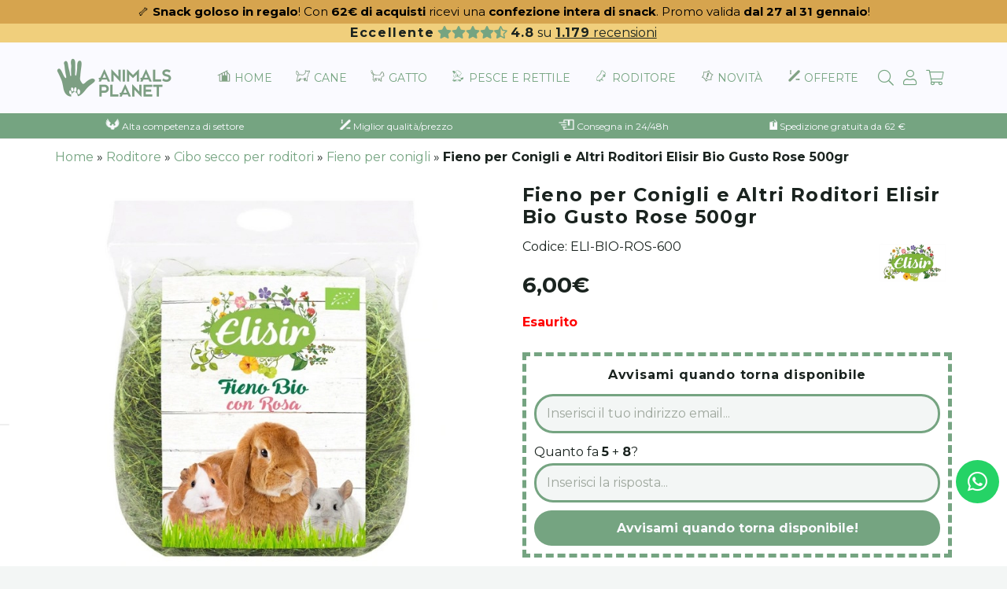

--- FILE ---
content_type: text/html; charset=UTF-8
request_url: https://animalsplanet.it/p/fieno-per-conigli-e-altri-roditori-elisir-bio-gusto-rose-500gr/
body_size: 23854
content:
<!DOCTYPE HTML><html lang="it-IT"><head><meta charset="UTF-8"> <script type="text/javascript" class="_iub_cs_skip">var _iub = _iub || {};
				_iub.csConfiguration = _iub.csConfiguration || {};
				_iub.csConfiguration.siteId = "3720045";
				_iub.csConfiguration.cookiePolicyId = "33033828";</script> <script class="_iub_cs_skip" src="https://cs.iubenda.com/autoblocking/3720045.js" fetchpriority="low"></script> <meta name='robots' content='index, follow, max-image-preview:large, max-snippet:-1, max-video-preview:-1' /><link media="all" href="https://animalsplanet.it/wp-content/cache/autoptimize/css/autoptimize_7ae392fedf9e7f6f3d618449ff670dbb.css" rel="stylesheet"><title>Fieno per Conigli e Altri Roditori Elisir Bio Gusto Rose 500gr - ANIMALS PLANET</title><meta name="description" content="Acquista online il fieno per conigli e altri roditori Elisir Bio Gusto Rose da 500gr. Prodotto biologico di alta qualità per una dieta equilibrata e gustosa." /><link rel="canonical" href="https://animalsplanet.it/p/fieno-per-conigli-e-altri-roditori-elisir-bio-gusto-rose-500gr/" /><meta property="og:locale" content="it_IT" /><meta property="og:type" content="article" /><meta property="og:title" content="Fieno per Conigli e Altri Roditori Elisir Bio Gusto Rose 500gr - Animals Planet" /><meta property="og:description" content="Fieno biologico di montagna Un fieno biologico di montagna, arricchito con erbe e rosa&nbsp;che offre una corretta alimentazione per conigli e roditori. Il fieno &egrave; verde, profumato e gustoso,&nbsp;e soddisfa il fabbisogno giornaliero di fieno. &Egrave; possibile utilizzare tutto il contenuto del sacchetto grazie all&#8217;assenza di polvere. La composizione include varie erbe come: loietto perenne..." /><meta property="og:url" content="https://animalsplanet.it/p/fieno-per-conigli-e-altri-roditori-elisir-bio-gusto-rose-500gr/" /><meta property="og:site_name" content="Animals Planet" /><meta property="article:modified_time" content="2024-08-31T18:51:06+00:00" /><meta property="og:image" content="https://animalsplanet.it/wp-content/uploads/2023/08/fieno-per-conigli-e-altri-roditori-elisir-bio-gusto-rose-500gr.jpg" /><meta property="og:image:width" content="600" /><meta property="og:image:height" content="600" /><meta property="og:image:type" content="image/jpeg" /><meta name="twitter:card" content="summary_large_image" /> <script type="application/ld+json" class="yoast-schema-graph">{"@context":"https://schema.org","@graph":[{"@type":"WebPage","@id":"https://animalsplanet.it/p/fieno-per-conigli-e-altri-roditori-elisir-bio-gusto-rose-500gr/","url":"https://animalsplanet.it/p/fieno-per-conigli-e-altri-roditori-elisir-bio-gusto-rose-500gr/","name":"Fieno per Conigli e Altri Roditori Elisir Bio Gusto Rose 500gr - Animals Planet","isPartOf":{"@id":"https://animalsplanet.it/#website"},"primaryImageOfPage":{"@id":"https://animalsplanet.it/p/fieno-per-conigli-e-altri-roditori-elisir-bio-gusto-rose-500gr/#primaryimage"},"image":{"@id":"https://animalsplanet.it/p/fieno-per-conigli-e-altri-roditori-elisir-bio-gusto-rose-500gr/#primaryimage"},"thumbnailUrl":"https://animalsplanet.it/wp-content/uploads/2023/08/fieno-per-conigli-e-altri-roditori-elisir-bio-gusto-rose-500gr.jpg","datePublished":"2022-04-29T12:24:45+00:00","dateModified":"2024-08-31T18:51:06+00:00","breadcrumb":{"@id":"https://animalsplanet.it/p/fieno-per-conigli-e-altri-roditori-elisir-bio-gusto-rose-500gr/#breadcrumb"},"inLanguage":"it-IT","potentialAction":[{"@type":"ReadAction","target":["https://animalsplanet.it/p/fieno-per-conigli-e-altri-roditori-elisir-bio-gusto-rose-500gr/"]}]},{"@type":"ImageObject","inLanguage":"it-IT","@id":"https://animalsplanet.it/p/fieno-per-conigli-e-altri-roditori-elisir-bio-gusto-rose-500gr/#primaryimage","url":"https://animalsplanet.it/wp-content/uploads/2023/08/fieno-per-conigli-e-altri-roditori-elisir-bio-gusto-rose-500gr.jpg","contentUrl":"https://animalsplanet.it/wp-content/uploads/2023/08/fieno-per-conigli-e-altri-roditori-elisir-bio-gusto-rose-500gr.jpg","width":600,"height":600,"caption":"Foto principale Fieno per Conigli e Altri Roditori Elisir Bio Gusto Rose 500gr"},{"@type":"BreadcrumbList","@id":"https://animalsplanet.it/p/fieno-per-conigli-e-altri-roditori-elisir-bio-gusto-rose-500gr/#breadcrumb","itemListElement":[{"@type":"ListItem","position":1,"name":"Home","item":"https://animalsplanet.it/"},{"@type":"ListItem","position":2,"name":"Roditore","item":"https://animalsplanet.it/c/roditore/"},{"@type":"ListItem","position":3,"name":"Cibo secco per roditori","item":"https://animalsplanet.it/c/roditore/cibo-secco-per-roditori/"},{"@type":"ListItem","position":4,"name":"Fieno per conigli","item":"https://animalsplanet.it/c/roditore/cibo-secco-per-roditori/fieno-per-conigli/"},{"@type":"ListItem","position":5,"name":"Fieno per Conigli e Altri Roditori Elisir Bio Gusto Rose 500gr"}]},{"@type":"WebSite","@id":"https://animalsplanet.it/#website","url":"https://animalsplanet.it/","name":"Animals Planet","description":"","potentialAction":[{"@type":"SearchAction","target":{"@type":"EntryPoint","urlTemplate":"https://animalsplanet.it/?s={search_term_string}"},"query-input":{"@type":"PropertyValueSpecification","valueRequired":true,"valueName":"search_term_string"}}],"inLanguage":"it-IT"}]}</script> <link rel='dns-prefetch' href='//cdn.iubenda.com' /><link rel='dns-prefetch' href='//cdnjs.cloudflare.com' /><link rel='dns-prefetch' href='//fonts.googleapis.com' /><meta name="viewport" content="width=device-width, initial-scale=1"><meta name="SKYPE_TOOLBAR" content="SKYPE_TOOLBAR_PARSER_COMPATIBLE"><meta name="theme-color" content="#fafaff"><link rel='stylesheet' id='af_rs_font_awesome-css' href='https://cdnjs.cloudflare.com/ajax/libs/font-awesome/4.7.0/css/font-awesome.min.css?ver=1.0' type='text/css' media='' /><link rel='stylesheet' id='us-fonts-css' href='https://fonts.googleapis.com/css?family=Montserrat%3A400%2C700&#038;display=swap&#038;ver=6.9' type='text/css' media='all' /> <script  type="text/javascript" class=" _iub_cs_skip" type="text/javascript" id="iubenda-head-inline-scripts-0">var _iub = _iub || [];
_iub.csConfiguration = {"siteId":3720045,"cookiePolicyId":33033828,"lang":"it"};

//# sourceURL=iubenda-head-inline-scripts-0</script> <script  type="text/javascript" charset="UTF-8" async="" class=" _iub_cs_skip" type="text/javascript" src="//cdn.iubenda.com/cs/iubenda_cs.js?ver=3.12.5" id="iubenda-head-scripts-1-js"></script> <script type="text/javascript" src="https://animalsplanet.it/wp-includes/js/jquery/jquery.min.js" id="jquery-core-js"></script> <script type="text/javascript" id="af_rs_front_js_enque-js-extra">var afrs_php_vars = {"admin_url":"https://animalsplanet.it/wp-admin/admin-ajax.php","nonce":"c98544c4d7"};
//# sourceURL=af_rs_front_js_enque-js-extra</script> <script type="text/javascript" src="https://animalsplanet.it/wp-content/cache/autoptimize/js/autoptimize_single_20db49c9d6138242763ae674a1c5378b.js" id="af_rs_front_js_enque-js"></script> <script type="text/javascript" id="topbar_frontjs-js-extra">var tpbr_settings = {"fixed":"notfixed","user_who":"notloggedin","guests_or_users":"all","message":"\u003Cspan style=\"color:#000000;\"\u003E\ud83e\uddb4 \u003Cstrong\u003ESnack goloso in regalo\u003C/strong\u003E! Con \u003Cstrong\u003E62\u20ac di acquisti\u003C/strong\u003E ricevi una \u003Cstrong\u003Econfezione intera di snack\u003C/strong\u003E. Promo valida \u003Cstrong\u003Edal 27 al 31 gennaio\u003C/strong\u003E!\u003C/span\u003E","status":"active","yn_button":"nobutton","color":"#D6A44E","button_text":"","button_url":"","button_behavior":"samewindow","is_admin_bar":"no","detect_sticky":"0"};
//# sourceURL=topbar_frontjs-js-extra</script> <script type="text/javascript" src="https://animalsplanet.it/wp-content/plugins/top-bar/inc/../js/tpbr_front.min.js" id="topbar_frontjs-js"></script> <script type="text/javascript" id="cartbounty-pro-exit-intent-js-extra">var cartbounty_ei = {"hours":"1","product_count":"0","mobile_exit_intent_enabled":"1"};
//# sourceURL=cartbounty-pro-exit-intent-js-extra</script> <script type="text/javascript" src="https://animalsplanet.it/wp-content/cache/autoptimize/js/autoptimize_single_6adad53efaf5a93213cb30686074ddbb.js" id="cartbounty-pro-exit-intent-js"></script> <script type="text/javascript" id="cartbounty-pro-js-extra">var cartbounty_co = {"save_custom_fields":"1","checkout_fields":"#email, #billing_email, #billing-country, #billing_country, #billing-first_name, #billing_first_name, #billing-last_name, #billing_last_name, #billing-company, #billing_company, #billing-address_1, #billing_address_1, #billing-address_2, #billing_address_2, #billing-city, #billing_city, #billing-state, #billing_state, #billing-postcode, #billing_postcode, #billing-phone, #billing_phone, #shipping-country, #shipping_country, #shipping-first_name, #shipping_first_name, #shipping-last_name, #shipping_last_name, #shipping-company, #shipping_company, #shipping-address_1, #shipping_address_1, #shipping-address_2, #shipping_address_2, #shipping-city, #shipping_city, #shipping-state, #shipping_state, #shipping-postcode, #shipping_postcode, #shipping-phone, #checkbox-control-1, #ship-to-different-address-checkbox, #checkbox-control-0, #createaccount, #checkbox-control-2, #order-notes textarea, #order_comments","custom_email_selectors":".cartbounty-pro-custom-email-field, .login #username, .wpforms-container input[type=\"email\"], .sgpb-form input[type=\"email\"], .pum-container input[type=\"email\"], .nf-form-cont input[type=\"email\"], .wpcf7 input[type=\"email\"], .fluentform input[type=\"email\"], .sib_signup_form input[type=\"email\"], .mailpoet_form input[type=\"email\"], .tnp input[type=\"email\"], .om-element input[type=\"email\"], .om-holder input[type=\"email\"], .poptin-popup input[type=\"email\"], .gform_wrapper input[type=\"email\"], .paoc-popup input[type=\"email\"], .ays-pb-form input[type=\"email\"], .hustle-form input[type=\"email\"], .et_pb_section input[type=\"email\"], .brave_form_form input[type=\"email\"], .ppsPopupShell input[type=\"email\"], .xoo-el-container input[type=\"email\"], .xoo-el-container input[name=\"xoo-el-username\"]","custom_phone_selectors":".cartbounty-pro-custom-phone-field, .wpforms-container input[type=\"tel\"], .sgpb-form input[type=\"tel\"], .nf-form-cont input[type=\"tel\"], .wpcf7 input[type=\"tel\"], .fluentform input[type=\"tel\"], .om-element input[type=\"tel\"], .om-holder input[type=\"tel\"], .poptin-popup input[type=\"tel\"], .gform_wrapper input[type=\"tel\"], .paoc-popup input[type=\"tel\"], .ays-pb-form input[type=\"tel\"], .hustle-form input[name=\"phone\"], .et_pb_section input[type=\"tel\"], .xoo-el-container input[type=\"tel\"]","custom_button_selectors":".cartbounty-pro-add-to-cart, .add_to_cart_button, .ajax_add_to_cart, .single_add_to_cart_button, .yith-wfbt-submit-button","consent_field":"","email_validation":"^[^\\s@]+@[^\\s@]+\\.[^\\s@]{2,}$","phone_validation":"^[+0-9\\s]\\s?\\d[0-9\\s-.]{6,30}$","is_user_logged_in":"","recaptcha_enabled":"","recaptcha_site_key":"","language":"it_IT","nonce":"f61da0725d","ajaxurl":"https://animalsplanet.it/wp-admin/admin-ajax.php"};
//# sourceURL=cartbounty-pro-js-extra</script> <script type="text/javascript" src="https://animalsplanet.it/wp-content/cache/autoptimize/js/autoptimize_single_253280e41878b7786d182e51ff371999.js" id="cartbounty-pro-js"></script> <script type="text/javascript" src="https://animalsplanet.it/wp-content/plugins/woocommerce/assets/js/jquery-blockui/jquery.blockUI.min.js" id="wc-jquery-blockui-js" defer="defer" data-wp-strategy="defer"></script> <script type="text/javascript" id="wc-add-to-cart-js-extra">var wc_add_to_cart_params = {"ajax_url":"/wp-admin/admin-ajax.php","wc_ajax_url":"/?wc-ajax=%%endpoint%%","i18n_view_cart":"Visualizza carrello","cart_url":"https://animalsplanet.it/carrello/","is_cart":"","cart_redirect_after_add":"no"};
//# sourceURL=wc-add-to-cart-js-extra</script> <script type="text/javascript" src="https://animalsplanet.it/wp-content/plugins/woocommerce/assets/js/frontend/add-to-cart.min.js" id="wc-add-to-cart-js" defer="defer" data-wp-strategy="defer"></script> <script type="text/javascript" src="https://animalsplanet.it/wp-content/plugins/woocommerce/assets/js/zoom/jquery.zoom.min.js" id="wc-zoom-js" defer="defer" data-wp-strategy="defer"></script> <script type="text/javascript" src="https://animalsplanet.it/wp-content/plugins/woocommerce/assets/js/flexslider/jquery.flexslider.min.js" id="wc-flexslider-js" defer="defer" data-wp-strategy="defer"></script> <script type="text/javascript" src="https://animalsplanet.it/wp-content/plugins/woocommerce/assets/js/photoswipe/photoswipe.min.js" id="wc-photoswipe-js" defer="defer" data-wp-strategy="defer"></script> <script type="text/javascript" src="https://animalsplanet.it/wp-content/plugins/woocommerce/assets/js/photoswipe/photoswipe-ui-default.min.js" id="wc-photoswipe-ui-default-js" defer="defer" data-wp-strategy="defer"></script> <script type="text/javascript" id="wc-single-product-js-extra">var wc_single_product_params = {"i18n_required_rating_text":"Seleziona una valutazione","i18n_rating_options":["1 stella su 5","2 stelle su 5","3 stelle su 5","4 stelle su 5","5 stelle su 5"],"i18n_product_gallery_trigger_text":"Visualizza la galleria di immagini a schermo intero","review_rating_required":"yes","flexslider":{"rtl":false,"animation":"slide","smoothHeight":true,"directionNav":false,"controlNav":"thumbnails","slideshow":false,"animationSpeed":500,"animationLoop":false,"allowOneSlide":false},"zoom_enabled":"1","zoom_options":[],"photoswipe_enabled":"1","photoswipe_options":{"shareEl":false,"closeOnScroll":false,"history":false,"hideAnimationDuration":0,"showAnimationDuration":0},"flexslider_enabled":"1"};
//# sourceURL=wc-single-product-js-extra</script> <script type="text/javascript" src="https://animalsplanet.it/wp-content/plugins/woocommerce/assets/js/frontend/single-product.min.js" id="wc-single-product-js" defer="defer" data-wp-strategy="defer"></script> <script type="text/javascript" src="https://animalsplanet.it/wp-content/plugins/woocommerce/assets/js/js-cookie/js.cookie.min.js" id="wc-js-cookie-js" defer="defer" data-wp-strategy="defer"></script> <script type="text/javascript" id="woocommerce-js-extra">var woocommerce_params = {"ajax_url":"/wp-admin/admin-ajax.php","wc_ajax_url":"/?wc-ajax=%%endpoint%%","i18n_password_show":"Mostra password","i18n_password_hide":"Nascondi password"};
//# sourceURL=woocommerce-js-extra</script> <script type="text/javascript" src="https://animalsplanet.it/wp-content/plugins/woocommerce/assets/js/frontend/woocommerce.min.js" id="woocommerce-js" defer="defer" data-wp-strategy="defer"></script> <script type="text/javascript" src="https://animalsplanet.it/wp-content/themes/Impreza-child/jquery.countdown.min.js" id="jquery.countdown.min.js-js"></script> <script>window.wc_ga_pro = {};

			window.wc_ga_pro.ajax_url = 'https://animalsplanet.it/wp-admin/admin-ajax.php';

			window.wc_ga_pro.available_gateways = {"ppcp-gateway":"PayPal","ppcp-credit-card-gateway":"Carta di credito o debito","satispay":"Satispay","cod":"Pagamento alla consegna","bacs":"Bonifico bancario"};

			// interpolate json by replacing placeholders with variables (only used by UA tracking)
			window.wc_ga_pro.interpolate_json = function( object, variables ) {

				if ( ! variables ) {
					return object;
				}

				let j = JSON.stringify( object );

				for ( let k in variables ) {
					j = j.split( '{$' + k + '}' ).join( variables[ k ] );
				}

				return JSON.parse( j );
			};

			// return the title for a payment gateway
			window.wc_ga_pro.get_payment_method_title = function( payment_method ) {
				return window.wc_ga_pro.available_gateways[ payment_method ] || payment_method;
			};

			// check if an email is valid
			window.wc_ga_pro.is_valid_email = function( email ) {
				return /[^\s@]+@[^\s@]+\.[^\s@]+/.test( email );
			};</script>  <script async src='https://www.googletagmanager.com/gtag/js?id=G-4H22RLN4ZC&#038;l=dataLayer'></script> <script >window.dataLayer = window.dataLayer || [];

			function gtag() {
				dataLayer.push(arguments);
			}

			gtag('js', new Date());

			gtag('config', 'G-4H22RLN4ZC', {"cookie_domain":"auto"});

			gtag('consent', 'default', {"analytics_storage":"denied","ad_storage":"denied","ad_user_data":"denied","ad_personalization":"denied","region":["AT","BE","BG","HR","CY","CZ","DK","EE","FI","FR","DE","GR","HU","IS","IE","IT","LV","LI","LT","LU","MT","NL","NO","PL","PT","RO","SK","SI","ES","SE","GB","CH"]});(function($) {
	$(function () {

		const consentMap = {
			statistics: [ 'analytics_storage' ],
			marketing: [ 'ad_storage', 'ad_user_data', 'ad_personalization' ]
		};

		// eslint-disable-next-line camelcase -- `wp_has_consent` is defined by the WP Consent API plugin.
		if ( typeof window.wp_has_consent === 'function' ) {
			console.log('has consent');

			// eslint-disable-next-line camelcase -- `wp_consent_type` is defined by the WP Consent API plugin.
			if ( window.wp_consent_type === undefined ) {
				window.wp_consent_type = 'optin';
			}

			const consentState = {};

			for ( const [ category, types ] of Object.entries( consentMap ) ) {
				// eslint-disable-next-line camelcase, no-undef -- `consent_api_get_cookie`, `constent_api` is defined by the WP Consent API plugin.
				if ( consent_api_get_cookie( window.consent_api.cookie_prefix + '_' + category ) !== '' ) {
					// eslint-disable-next-line camelcase, no-undef -- `wp_has_consent` is defined by the WP Consent API plugin.
					const hasConsent = wp_has_consent( category ) ? 'granted' : 'denied';

					types.forEach( ( type ) => {
						consentState[ type ] = hasConsent;
					} );
				}
			}

			if ( Object.keys( consentState ).length > 0 ) {
				gtag( 'consent', 'update', consentState );
			}
		}

		document.addEventListener( 'wp_listen_for_consent_change', ( event ) => {
			const consentUpdate = {};
			const types = consentMap[ Object.keys( event.detail )[ 0 ] ];
			const state = Object.values( event.detail )[ 0 ] === 'allow' ? 'granted' : 'denied';

			if ( types === undefined ) {
				return
			}

			types.forEach( ( type ) => {
				consentUpdate[ type ] = state;
			} );

			if ( Object.keys( consentUpdate ).length > 0 ) {
				gtag( 'consent', 'update', consentUpdate );
			}
		} );
	});
})(jQuery);
			
			(function() {

				const event = document.createEvent('Event');

				event.initEvent( 'wc_google_analytics_pro_gtag_loaded', true, true );

				document.dispatchEvent( event );
			})();</script>  <script async src="https://www.googletagmanager.com/gtag/js?id=AW-361223176"></script> <script>window.dataLayer = window.dataLayer || [];
      function gtag(){dataLayer.push(arguments);}
      gtag('js', new Date());
    
      gtag('config', 'AW-361223176');</script> <link rel='dns-prefetch' href='//cdn.doofinder.com' /><link rel='dns-prefetch' href='//eu1-search.doofinder.com' /><link rel='dns-prefetch' href='//cs.iubenda.com' /><link rel='dns-prefetch' href='//googleads.g.doubleclick.net' /><link rel='dns-prefetch' href='//pagead2.googlesyndication.com' /><link rel='dns-prefetch' href='//s.w.org' /><link rel='dns-prefetch' href='//www.googletagmanager.com' /><link rel='dns-prefetch' href='//www.google.com' /> <script type="text/javascript" async src="//l.getsitecontrol.com/pwp83x17.js"></script> <script type="text/javascript">function redirectataglia() {
                var selectelement = document.getElementById('altre-taglie');
                var selectedvalue = selectelement.value;
                if(selectedvalue) {
                    window.location.href = selectedvalue;
                }
            }
            function redirectacolore() {
                var selectelement = document.getElementById('altri-colori');
                var selectedvalue = selectelement.value;
                if(selectedvalue) {
                    window.location.href = selectedvalue;
                }
            }</script> <script>if ( ! /Android|webOS|iPhone|iPad|iPod|BlackBerry|IEMobile|Opera Mini/i.test( navigator.userAgent ) ) {
				var root = document.getElementsByTagName( 'html' )[ 0 ]
				root.className += " no-touch";
			}</script> <noscript><style>.woocommerce-product-gallery{ opacity: 1 !important; }</style></noscript><meta name="generator" content="Powered by WPBakery Page Builder - drag and drop page builder for WordPress."/><link rel="icon" href="https://animalsplanet.it/wp-content/uploads/2021/04/favicon-150x150.png" sizes="32x32" /><link rel="icon" href="https://animalsplanet.it/wp-content/uploads/2021/04/favicon-300x300.png" sizes="192x192" /><link rel="apple-touch-icon" href="https://animalsplanet.it/wp-content/uploads/2021/04/favicon-300x300.png" /><meta name="msapplication-TileImage" content="https://animalsplanet.it/wp-content/uploads/2021/04/favicon-300x300.png" /> <noscript><style>.wpb_animate_when_almost_visible { opacity: 1; }</style></noscript><style id="us-theme-options-css">:root{--color-header-middle-bg:#fafaff;--color-header-middle-bg-grad:#fafaff;--color-header-middle-text:#75a481;--color-header-middle-text-hover:#495845;--color-header-transparent-bg:#fafaff;--color-header-transparent-bg-grad:#fafaff;--color-header-transparent-text:#75a481;--color-header-transparent-text-hover:#495845;--color-chrome-toolbar:#fafaff;--color-chrome-toolbar-grad:#fafaff;--color-header-top-bg:#fafaff;--color-header-top-bg-grad:#fafaff;--color-header-top-text:#75a481;--color-header-top-text-hover:#495845;--color-header-top-transparent-bg:#fafaff;--color-header-top-transparent-bg-grad:#fafaff;--color-header-top-transparent-text:#75a481;--color-header-top-transparent-text-hover:#495845;--color-content-bg:#fff;--color-content-bg-grad:#fff;--color-content-bg-alt:#f3f6f5;--color-content-bg-alt-grad:#f3f6f5;--color-content-border:#fafaff;--color-content-heading:#1a231f;--color-content-heading-grad:#1a231f;--color-content-text:#1a231f;--color-content-link:#75a481;--color-content-link-hover:#495845;--color-content-primary:#75a481;--color-content-primary-grad:#75a481;--color-content-secondary:#f0d07c;--color-content-secondary-grad:#f0d07c;--color-content-faded:#fafaff;--color-content-overlay:rgba(0,0,0,0.5);--color-content-overlay-grad:rgba(0,0,0,0.5);--color-alt-content-bg:#ffffff;--color-alt-content-bg-grad:#ffffff;--color-alt-content-bg-alt:#f3f6f5;--color-alt-content-bg-alt-grad:#f3f6f5;--color-alt-content-border:#fafaff;--color-alt-content-heading:#1a231f;--color-alt-content-heading-grad:#1a231f;--color-alt-content-text:#1a231f;--color-alt-content-link:#75a481;--color-alt-content-link-hover:#495845;--color-alt-content-primary:#75a481;--color-alt-content-primary-grad:#75a481;--color-alt-content-secondary:#f0d07c;--color-alt-content-secondary-grad:#f0d07c;--color-alt-content-faded:#fafaff;--color-alt-content-overlay:rgba(0,0,0,0.5);--color-alt-content-overlay-grad:rgba(0,0,0,0.5);--color-footer-bg:#1a231f;--color-footer-bg-grad:#1a231f;--color-footer-bg-alt:#75a481;--color-footer-bg-alt-grad:#75a481;--color-footer-border:#495845;--color-footer-text:#f7fbfa;--color-footer-link:#75a481;--color-footer-link-hover:#495845;--color-subfooter-bg:#1a231f;--color-subfooter-bg-grad:#1a231f;--color-subfooter-bg-alt:#75a481;--color-subfooter-bg-alt-grad:#75a481;--color-subfooter-border:#495845;--color-subfooter-text:#f7fbfa;--color-subfooter-link:#75a481;--color-subfooter-link-hover:#495845;--color-content-primary-faded:rgba(117,164,129,0.15);--box-shadow:0 5px 15px rgba(0,0,0,.15);--box-shadow-up:0 -5px 15px rgba(0,0,0,.15)}html,.l-header .widget,.menu-item-object-us_page_block{font-family:'Montserrat',sans-serif;font-weight:400;font-size:16px;line-height:28px}h1{font-family:'Montserrat',sans-serif;font-weight:400;font-size:3.0rem;line-height:1.2;letter-spacing:0;margin-bottom:1.5rem}h2{font-family:'Montserrat',sans-serif;font-weight:400;font-size:2.0rem;line-height:1.2;letter-spacing:0;margin-bottom:1.5rem}h3{font-family:'Montserrat',sans-serif;font-weight:400;font-size:1.7rem;line-height:1.2;letter-spacing:0;margin-bottom:1.5rem}.woocommerce-Reviews-title,.widgettitle,.comment-reply-title,h4{font-family:'Montserrat',sans-serif;font-weight:400;font-size:1.5rem;line-height:1.2;letter-spacing:0;margin-bottom:1.5rem}h5{font-family:'Montserrat',sans-serif;font-weight:400;font-size:1.4rem;line-height:1.2;letter-spacing:0;margin-bottom:1.5rem}h6{font-family:'Montserrat',sans-serif;font-weight:400;font-size:1.3rem;line-height:1.2;letter-spacing:0;margin-bottom:1.5rem}@media (max-width:767px){html{font-size:16px;line-height:28px}h1{font-size:3.0rem}h1.vc_custom_heading:not([class*="us_custom_"]){font-size:3.0rem!important}h2{font-size:2.0rem}h2.vc_custom_heading:not([class*="us_custom_"]){font-size:2.0rem!important}h3{font-size:1.7rem}h3.vc_custom_heading:not([class*="us_custom_"]){font-size:1.7rem!important}h4,.woocommerce-Reviews-title,.widgettitle,.comment-reply-title{font-size:1.5rem}h4.vc_custom_heading:not([class*="us_custom_"]){font-size:1.5rem!important}h5{font-size:1.4rem}h5.vc_custom_heading:not([class*="us_custom_"]){font-size:1.4rem!important}h6{font-size:1.3rem}h6.vc_custom_heading:not([class*="us_custom_"]){font-size:1.3rem!important}}body{background:var(--color-content-bg-alt)}.l-canvas.type_boxed,.l-canvas.type_boxed .l-subheader,.l-canvas.type_boxed~.l-footer{max-width:1300px}.l-subheader-h,.l-section-h,.l-main .aligncenter,.w-tabs-section-content-h{max-width:1140px}.post-password-form{max-width:calc(1140px + 5rem)}@media screen and (max-width:1220px){.l-main .aligncenter{max-width:calc(100vw - 5rem)}}.wpb_text_column:not(:last-child){margin-bottom:1.5rem}@media (max-width:767px){.l-canvas{overflow:hidden}.g-cols.reversed{flex-direction:column-reverse}.g-cols>div:not([class*=" vc_col-"]){width:100%;margin:0 0 1.5rem}.g-cols.type_boxes>div,.g-cols.reversed>div:first-child,.g-cols:not(.reversed)>div:last-child,.g-cols>div.has-fill{margin-bottom:0}.g-cols.type_default>.wpb_column.stretched{margin-left:-1rem;margin-right:-1rem;width:auto}.g-cols.type_boxes>.wpb_column.stretched{margin-left:-2.5rem;margin-right:-2.5rem;width:auto}.align_center_xs,.align_center_xs .w-socials{text-align:center}.align_center_xs .w-hwrapper>*{margin:0.5rem 0;width:100%}}@media (min-width:768px){.l-section.for_sidebar.at_left>div>.g-cols{flex-direction:row-reverse}.vc_column-inner.type_sticky>.wpb_wrapper{position:-webkit-sticky;position:sticky}.l-section.type_sticky{position:-webkit-sticky;position:sticky;top:0;z-index:11;transform:translateZ(0); transition:top 0.3s cubic-bezier(.78,.13,.15,.86) 0.1s}.l-section.type_sticky>.l-section-h{transition:padding-top 0.3s}}@media screen and (min-width:1220px){.g-cols.type_default>.wpb_column.stretched:first-of-type{margin-left:calc(570px + 1.5rem - 50vw)}.g-cols.type_default>.wpb_column.stretched:last-of-type{margin-right:calc(570px + 1.5rem - 50vw)}.g-cols.type_boxes>.wpb_column.stretched:first-of-type{margin-left:calc(570px - 50vw)}.g-cols.type_boxes>.wpb_column.stretched:last-of-type{margin-right:calc(570px - 50vw)}}a,button,input[type="submit"],.ui-slider-handle{outline:none!important}.w-toplink,.w-header-show{background:rgba(0,0,0,0.3)}.no-touch .w-toplink.active:hover,.no-touch .w-header-show:hover{background:var(--color-content-primary-grad)}button[type="submit"]:not(.w-btn),input[type="submit"]{font-size:16px;line-height:1.2!important;font-weight:700;font-style:normal;text-transform:none;letter-spacing:0em;border-radius:1.5em;padding:0.8em 1.8em;box-shadow:0 0em 0em rgba(0,0,0,0.2);background:#75a481;border-color:transparent;color:#fafaff!important}button[type="submit"]:not(.w-btn):before,input[type="submit"]{border-width:0px}.no-touch button[type="submit"]:not(.w-btn):hover,.no-touch input[type="submit"]:hover{box-shadow:0 0em 0em rgba(0,0,0,0.2);background:#f0d07c;border-color:transparent;color:#fafaff!important}.woocommerce .button.alt,.woocommerce .button.checkout,.woocommerce .button.add_to_cart_button,.us-nav-style_1>*,.navstyle_1>.owl-nav div,.us-btn-style_1{font-family:'Montserrat',sans-serif;font-size:16px;line-height:1.2!important;font-weight:700;font-style:normal;text-transform:none;letter-spacing:0em;border-radius:1.5em;padding:0.8em 1.8em;background:#75a481;border-color:transparent;color:#fafaff!important;box-shadow:0 0em 0em rgba(0,0,0,0.2)}.woocommerce .button.alt:before,.woocommerce .button.checkout:before,.woocommerce .button.add_to_cart_button:before,.us-nav-style_1>*:before,.navstyle_1>.owl-nav div:before,.us-btn-style_1:before{border-width:0px}.no-touch .woocommerce .button.alt:hover,.no-touch .woocommerce .button.checkout:hover,.no-touch .woocommerce .button.add_to_cart_button:hover,.us-nav-style_1>span.current,.no-touch .us-nav-style_1>a:hover,.no-touch .navstyle_1>.owl-nav div:hover,.no-touch .us-btn-style_1:hover{box-shadow:0 0em 0em rgba(0,0,0,0.2);background:#f0d07c;border-color:transparent;color:#fafaff!important}.us-nav-style_1>*{min-width:calc(1.2em + 2 * 0.8em)}.woocommerce .button,.woocommerce .actions .button,.us-nav-style_2>*,.navstyle_2>.owl-nav div,.us-btn-style_2{font-family:'Montserrat',sans-serif;font-size:16px;line-height:1.2!important;font-weight:700;font-style:normal;text-transform:none;letter-spacing:0em;border-radius:1.5em;padding:0.8em 1.8em;background:#f0d07c;border-color:transparent;color:#fafaff!important;box-shadow:0 0em 0em rgba(0,0,0,0.2)}.woocommerce .button:before,.woocommerce .actions .button:before,.us-nav-style_2>*:before,.navstyle_2>.owl-nav div:before,.us-btn-style_2:before{border-width:0px}.no-touch .woocommerce .button:hover,.no-touch .woocommerce .actions .button:hover,.us-nav-style_2>span.current,.no-touch .us-nav-style_2>a:hover,.no-touch .navstyle_2>.owl-nav div:hover,.no-touch .us-btn-style_2:hover{box-shadow:0 0em 0em rgba(0,0,0,0.2);background:#75a481;border-color:transparent;color:#fafaff!important}.us-nav-style_2>*{min-width:calc(1.2em + 2 * 0.8em)}.w-filter.state_desktop.style_drop_default .w-filter-item-title,.select2-selection,select,textarea,input:not([type="submit"]),.w-form-checkbox,.w-form-radio{font-size:1rem;font-weight:400;letter-spacing:0em;border-width:3px;border-radius:1.5rem;background:#f3f6f5;border-color:#75a481;color:#495845}body .select2-dropdown{background:#f3f6f5;color:#495845}.w-filter.state_desktop.style_drop_default .w-filter-item-title,.select2-selection,select,input:not([type="submit"]){min-height:2.8rem;line-height:2.8rem;padding:0 0.8rem}select{height:2.8rem}textarea{padding:calc(2.8rem/2 + 3px - 0.7em) 0.8rem}.w-filter.state_desktop.style_drop_default .w-filter-item-title:focus,.select2-container--open .select2-selection,select:focus,textarea:focus,input:not([type="submit"]):focus,input:focus + .w-form-checkbox,input:focus + .w-form-radio{}.woocommerce-ordering:after,.woocommerce-select:after,.widget_product_search form:after,.w-filter-item[data-ui_type="dropdown"] .w-filter-item-values:after,.w-filter.state_desktop.style_drop_default .w-filter-item-title:after,.w-order-select:after,.select2-selection__arrow:after,.w-search-form-btn,.widget_search form:after,.w-form-row-field:after{font-size:1rem;margin:0 0.8rem;color:#495845}.w-form-row-field>i{font-size:1rem;top:calc(2.8rem/2);margin:3px;padding:0 0.8rem;color:#495845}.w-form-row.with_icon input,.w-form-row.with_icon textarea,.w-form-row.with_icon select{padding-left:calc(1.8em + 0.8rem)}.w-form-row.move_label .w-form-row-label{font-size:1rem;top:calc(2.8rem/2 + 3px - 0.7em);margin:0 0.8rem;background-color:#f3f6f5;color:#495845}.w-form-row.with_icon.move_label .w-form-row-label{margin-left:calc(1.6em + 0.8rem)}.style_phone6-1>*{background-image:url(https://animalsplanet.it/wp-content/themes/Impreza/img/phone-6-black-real.png)}.style_phone6-2>*{background-image:url(https://animalsplanet.it/wp-content/themes/Impreza/img/phone-6-white-real.png)}.style_phone6-3>*{background-image:url(https://animalsplanet.it/wp-content/themes/Impreza/img/phone-6-black-flat.png)}.style_phone6-4>*{background-image:url(https://animalsplanet.it/wp-content/themes/Impreza/img/phone-6-white-flat.png)}.leaflet-default-icon-path{background-image:url(https://animalsplanet.it/wp-content/themes/Impreza/common/css/vendor/images/marker-icon.png)}.woocommerce-product-gallery--columns-4 li{width:25.000%}.woocommerce-product-gallery ol{margin:2px -2px 0}.woocommerce-product-gallery ol>li{padding:2px}.header_hor .w-nav.type_desktop .menu-item-976 .w-nav-list.level_2{left:0;right:0;transform-origin:50% 0;background:url(https://animalsplanet.it/wp-content/uploads/2021/05/ico-active-cane.png) center left no-repeat #9295a6;color:#494e6b}.header_hor .w-nav.type_desktop .menu-item-976{position:static}.header_hor .w-nav.type_desktop .menu-item-977 .w-nav-list.level_2{left:0;right:0;transform-origin:50% 0;background:url(https://animalsplanet.it/wp-content/uploads/2021/05/ico-active-gatto.png) center left no-repeat #f9eccb;color:#847643}.header_hor .w-nav.type_desktop .menu-item-977{position:static}.header_hor .w-nav.type_desktop .menu-item-1037 .w-nav-list.level_2{background:#9295a6;color:#494e6b}.header_hor .w-nav.type_desktop .menu-item-1046 .w-nav-list.level_2{background:#f9eccb;color:#847643}.header_hor .w-nav.type_desktop .menu-item-5737 .w-nav-list.level_2{background:#b4f9e4;color:#60c1be}.header_hor .w-nav.type_desktop .menu-item-5738 .w-nav-list.level_2{background:#bfa38f;color:#955045}.header_hor .w-nav.type_desktop .menu-item-5719 .w-nav-list.level_2{left:0;right:0;transform-origin:50% 0;background:url(https://animalsplanet.it/wp-content/uploads/2022/04/ico-active-pesce-e-rettile.png) center left no-repeat #b4f9e4;color:#60c1be}.header_hor .w-nav.type_desktop .menu-item-5719{position:static}.header_hor .w-nav.type_desktop .menu-item-5720 .w-nav-list.level_2{left:0;right:0;transform-origin:50% 0;background:url(https://animalsplanet.it/wp-content/uploads/2022/04/ico-active-roditore.png) center left no-repeat #dfa38f;color:#925045}.header_hor .w-nav.type_desktop .menu-item-5720{position:static}</style></head><body class="wp-singular product-template-default single single-product postid-5846 wp-embed-responsive wp-theme-Impreza wp-child-theme-Impreza-child l-body Impreza_7.15 us-core_7.15 header_hor headerinpos_top state_default theme-Impreza woocommerce woocommerce-page woocommerce-no-js us-woo-cart_compact wpb-js-composer js-comp-ver-6.7.0 vc_responsive"><div class="l-canvas type_wide"><header id="page-header" class="l-header pos_static shadow_thin bg_solid id_969"><div class="l-subheader at_top with_centering with_centering_tablets with_centering_mobiles"><div class="l-subheader-h"><div class="l-subheader-cell at_left"></div><div class="l-subheader-cell at_center"><div class="w-html ush_html_5"><div class="valutazione"><span class="titolo-recensione">Eccellente</span> <span class="stelle-recensione"><i class="fas fa-star"></i><i class="fas fa-star"></i><i class="fas fa-star"></i><i class="fas fa-star"></i><i class="fas fa-star-half-alt"></i></span> <span class="informazioni-recensione hide-mobile-recensioni"><span class="media-recensioni">4.8</span> su <a href="https://it.trustpilot.com/review/animalsplanet.it" target="_blank" rel="nofollow"><span class="numero-recensioni">1.179</span> recensioni</a></span></div></div></div><div class="l-subheader-cell at_right"></div></div></div><div class="l-subheader at_middle"><div class="l-subheader-h"><div class="l-subheader-cell at_left"><div class="w-image ush_image_1"><a href="https://animalsplanet.it" aria-label="Link" class="w-image-h"><img width="600" height="200" src="https://animalsplanet.it/wp-content/uploads/2021/05/logo.png" class="attachment-full size-full" alt="Logo Animals Planet" decoding="async" fetchpriority="high" srcset="https://animalsplanet.it/wp-content/uploads/2021/05/logo.png 600w, https://animalsplanet.it/wp-content/uploads/2021/05/logo-300x100.png 300w" sizes="(max-width: 600px) 100vw, 600px" /></a></div></div><div class="l-subheader-cell at_center"><nav class="w-nav type_desktop ush_menu_1 height_full dropdown_height m_align_left m_layout_dropdown menu-desktop"><a class="w-nav-control" aria-label="Menu" href="javascript:void(0);"><div class="w-nav-icon"><div></div></div></a><ul class="w-nav-list level_1 hide_for_mobiles hover_simple"><li id="menu-item-971" class="home-menu menu-item menu-item-type-custom menu-item-object-custom menu-item-home w-nav-item level_1 menu-item-971"><a class="w-nav-anchor level_1" href="https://animalsplanet.it/"><span class="w-nav-title">Home</span><span class="w-nav-arrow"></span></a></li><li id="menu-item-976" class="cane-menu menu-item menu-item-type-taxonomy menu-item-object-product_cat menu-item-has-children w-nav-item level_1 menu-item-976 columns_2"><a class="w-nav-anchor level_1" href="https://animalsplanet.it/c/cane/"><span class="w-nav-title">Cane</span><span class="w-nav-arrow"></span></a><ul class="w-nav-list level_2"><li id="menu-item-18897" class="menu-item menu-item-type-custom menu-item-object-custom w-nav-item level_2 menu-item-18897"><a class="w-nav-anchor level_2" href="#"><span class="w-nav-title">#</span><span class="w-nav-arrow"></span></a></li><li id="menu-item-1010" class="menu-item menu-item-type-custom menu-item-object-custom w-nav-item level_2 menu-item-1010"><a class="w-nav-anchor level_2" href="#"><span class="w-nav-title">#</span><span class="w-nav-arrow"></span></a></li><li id="menu-item-1001" class="menu-item menu-item-type-custom menu-item-object-custom w-nav-item level_2 menu-item-1001"><a class="w-nav-anchor level_2" href="#"><span class="w-nav-title">#</span><span class="w-nav-arrow"></span></a></li><li id="menu-item-988" class="menu-item menu-item-type-taxonomy menu-item-object-product_cat w-nav-item level_2 menu-item-988"><a class="w-nav-anchor level_2" href="https://animalsplanet.it/c/cane/cibo-secco-per-cani/"><span class="w-nav-title">Cibo secco</span><span class="w-nav-arrow"></span></a></li><li id="menu-item-1003" class="menu-item menu-item-type-custom menu-item-object-custom w-nav-item level_2 menu-item-1003"><a class="w-nav-anchor level_2" href="#"><span class="w-nav-title">#</span><span class="w-nav-arrow"></span></a></li><li id="menu-item-989" class="menu-item menu-item-type-taxonomy menu-item-object-product_cat w-nav-item level_2 menu-item-989"><a class="w-nav-anchor level_2" href="https://animalsplanet.it/c/cane/cibo-umido-per-cani/"><span class="w-nav-title">Cibo umido</span><span class="w-nav-arrow"></span></a></li><li id="menu-item-1004" class="menu-item menu-item-type-custom menu-item-object-custom w-nav-item level_2 menu-item-1004"><a class="w-nav-anchor level_2" href="#"><span class="w-nav-title">#</span><span class="w-nav-arrow"></span></a></li><li id="menu-item-18896" class="menu-item menu-item-type-taxonomy menu-item-object-product_cat w-nav-item level_2 menu-item-18896"><a class="w-nav-anchor level_2" href="https://animalsplanet.it/c/cane/abbigliamento-per-cani/"><span class="w-nav-title">Abbigliamento</span><span class="w-nav-arrow"></span></a></li><li id="menu-item-18894" class="menu-item menu-item-type-custom menu-item-object-custom w-nav-item level_2 menu-item-18894"><a class="w-nav-anchor level_2" href="#"><span class="w-nav-title">#</span><span class="w-nav-arrow"></span></a></li><li id="menu-item-986" class="menu-item menu-item-type-taxonomy menu-item-object-product_cat w-nav-item level_2 menu-item-986"><a class="w-nav-anchor level_2" href="https://animalsplanet.it/c/cane/antiparassitari-per-cani/"><span class="w-nav-title">Antiparassitari</span><span class="w-nav-arrow"></span></a></li><li id="menu-item-1002" class="menu-item menu-item-type-custom menu-item-object-custom w-nav-item level_2 menu-item-1002"><a class="w-nav-anchor level_2" href="#"><span class="w-nav-title">#</span><span class="w-nav-arrow"></span></a></li><li id="menu-item-987" class="menu-item menu-item-type-taxonomy menu-item-object-product_cat w-nav-item level_2 menu-item-987"><a class="w-nav-anchor level_2" href="https://animalsplanet.it/c/cane/cibo-medicale-per-cani/"><span class="w-nav-title">Cibo medicale</span><span class="w-nav-arrow"></span></a></li><li id="menu-item-1005" class="menu-item menu-item-type-custom menu-item-object-custom w-nav-item level_2 menu-item-1005"><a class="w-nav-anchor level_2" href="#"><span class="w-nav-title">#</span><span class="w-nav-arrow"></span></a></li><li id="menu-item-990" class="menu-item menu-item-type-taxonomy menu-item-object-product_cat w-nav-item level_2 menu-item-990"><a class="w-nav-anchor level_2" href="https://animalsplanet.it/c/cane/igiene-per-cani/"><span class="w-nav-title">Igiene</span><span class="w-nav-arrow"></span></a></li><li id="menu-item-1006" class="menu-item menu-item-type-custom menu-item-object-custom w-nav-item level_2 menu-item-1006"><a class="w-nav-anchor level_2" href="#"><span class="w-nav-title">#</span><span class="w-nav-arrow"></span></a></li><li id="menu-item-991" class="menu-item menu-item-type-taxonomy menu-item-object-product_cat w-nav-item level_2 menu-item-991"><a class="w-nav-anchor level_2" href="https://animalsplanet.it/c/cane/integratori-per-cani/"><span class="w-nav-title">Integratori</span><span class="w-nav-arrow"></span></a></li><li id="menu-item-1007" class="menu-item menu-item-type-custom menu-item-object-custom w-nav-item level_2 menu-item-1007"><a class="w-nav-anchor level_2" href="#"><span class="w-nav-title">#</span><span class="w-nav-arrow"></span></a></li><li id="menu-item-992" class="menu-item menu-item-type-taxonomy menu-item-object-product_cat w-nav-item level_2 menu-item-992"><a class="w-nav-anchor level_2" href="https://animalsplanet.it/c/cane/snack-per-cani/"><span class="w-nav-title">Snack</span><span class="w-nav-arrow"></span></a></li><li id="menu-item-1008" class="menu-item menu-item-type-custom menu-item-object-custom w-nav-item level_2 menu-item-1008"><a class="w-nav-anchor level_2" href="#"><span class="w-nav-title">#</span><span class="w-nav-arrow"></span></a></li><li id="menu-item-985" class="menu-item menu-item-type-taxonomy menu-item-object-product_cat w-nav-item level_2 menu-item-985"><a class="w-nav-anchor level_2" href="https://animalsplanet.it/c/cane/accessori-per-cani/"><span class="w-nav-title">Accessori</span><span class="w-nav-arrow"></span></a></li><li id="menu-item-1012" class="menu-item menu-item-type-custom menu-item-object-custom w-nav-item level_2 menu-item-1012"><a class="w-nav-anchor level_2" href="#"><span class="w-nav-title">#</span><span class="w-nav-arrow"></span></a></li><li id="menu-item-18898" class="menu-item menu-item-type-custom menu-item-object-custom w-nav-item level_2 menu-item-18898"><a class="w-nav-anchor level_2" href="#"><span class="w-nav-title">#</span><span class="w-nav-arrow"></span></a></li></ul></li><li id="menu-item-977" class="gatto-menu menu-item menu-item-type-taxonomy menu-item-object-product_cat menu-item-has-children w-nav-item level_1 menu-item-977 columns_2"><a class="w-nav-anchor level_1" href="https://animalsplanet.it/c/gatto/"><span class="w-nav-title">Gatto</span><span class="w-nav-arrow"></span></a><ul class="w-nav-list level_2"><li id="menu-item-1015" class="menu-item menu-item-type-custom menu-item-object-custom w-nav-item level_2 menu-item-1015"><a class="w-nav-anchor level_2" href="#"><span class="w-nav-title">#</span><span class="w-nav-arrow"></span></a></li><li id="menu-item-1016" class="menu-item menu-item-type-custom menu-item-object-custom w-nav-item level_2 menu-item-1016"><a class="w-nav-anchor level_2" href="#"><span class="w-nav-title">#</span><span class="w-nav-arrow"></span></a></li><li id="menu-item-1017" class="menu-item menu-item-type-custom menu-item-object-custom w-nav-item level_2 menu-item-1017"><a class="w-nav-anchor level_2" href="#"><span class="w-nav-title">#</span><span class="w-nav-arrow"></span></a></li><li id="menu-item-996" class="menu-item menu-item-type-taxonomy menu-item-object-product_cat w-nav-item level_2 menu-item-996"><a class="w-nav-anchor level_2" href="https://animalsplanet.it/c/gatto/cibo-secco-per-gatti/"><span class="w-nav-title">Cibo secco</span><span class="w-nav-arrow"></span></a></li><li id="menu-item-1019" class="menu-item menu-item-type-custom menu-item-object-custom w-nav-item level_2 menu-item-1019"><a class="w-nav-anchor level_2" href="#"><span class="w-nav-title">#</span><span class="w-nav-arrow"></span></a></li><li id="menu-item-997" class="menu-item menu-item-type-taxonomy menu-item-object-product_cat w-nav-item level_2 menu-item-997"><a class="w-nav-anchor level_2" href="https://animalsplanet.it/c/gatto/cibo-umido-per-gatti/"><span class="w-nav-title">Cibo umido</span><span class="w-nav-arrow"></span></a></li><li id="menu-item-1020" class="menu-item menu-item-type-custom menu-item-object-custom w-nav-item level_2 menu-item-1020"><a class="w-nav-anchor level_2" href="#"><span class="w-nav-title">#</span><span class="w-nav-arrow"></span></a></li><li id="menu-item-994" class="menu-item menu-item-type-taxonomy menu-item-object-product_cat w-nav-item level_2 menu-item-994"><a class="w-nav-anchor level_2" href="https://animalsplanet.it/c/gatto/antiparassitari-per-gatti/"><span class="w-nav-title">Antiparassitari</span><span class="w-nav-arrow"></span></a></li><li id="menu-item-1018" class="menu-item menu-item-type-custom menu-item-object-custom w-nav-item level_2 menu-item-1018"><a class="w-nav-anchor level_2" href="#"><span class="w-nav-title">#</span><span class="w-nav-arrow"></span></a></li><li id="menu-item-995" class="menu-item menu-item-type-taxonomy menu-item-object-product_cat w-nav-item level_2 menu-item-995"><a class="w-nav-anchor level_2" href="https://animalsplanet.it/c/gatto/cibo-medicale-per-gatti/"><span class="w-nav-title">Cibo medicale</span><span class="w-nav-arrow"></span></a></li><li id="menu-item-1021" class="menu-item menu-item-type-custom menu-item-object-custom w-nav-item level_2 menu-item-1021"><a class="w-nav-anchor level_2" href="#"><span class="w-nav-title">#</span><span class="w-nav-arrow"></span></a></li><li id="menu-item-998" class="menu-item menu-item-type-taxonomy menu-item-object-product_cat w-nav-item level_2 menu-item-998"><a class="w-nav-anchor level_2" href="https://animalsplanet.it/c/gatto/igiene-per-gatti/"><span class="w-nav-title">Igiene</span><span class="w-nav-arrow"></span></a></li><li id="menu-item-1022" class="menu-item menu-item-type-custom menu-item-object-custom w-nav-item level_2 menu-item-1022"><a class="w-nav-anchor level_2" href="#"><span class="w-nav-title">#</span><span class="w-nav-arrow"></span></a></li><li id="menu-item-999" class="menu-item menu-item-type-taxonomy menu-item-object-product_cat w-nav-item level_2 menu-item-999"><a class="w-nav-anchor level_2" href="https://animalsplanet.it/c/gatto/integratori-per-gatti/"><span class="w-nav-title">Integratori</span><span class="w-nav-arrow"></span></a></li><li id="menu-item-1023" class="menu-item menu-item-type-custom menu-item-object-custom w-nav-item level_2 menu-item-1023"><a class="w-nav-anchor level_2" href="#"><span class="w-nav-title">#</span><span class="w-nav-arrow"></span></a></li><li id="menu-item-1000" class="menu-item menu-item-type-taxonomy menu-item-object-product_cat w-nav-item level_2 menu-item-1000"><a class="w-nav-anchor level_2" href="https://animalsplanet.it/c/gatto/snack-per-gatti/"><span class="w-nav-title">Snack</span><span class="w-nav-arrow"></span></a></li><li id="menu-item-1024" class="menu-item menu-item-type-custom menu-item-object-custom w-nav-item level_2 menu-item-1024"><a class="w-nav-anchor level_2" href="#"><span class="w-nav-title">#</span><span class="w-nav-arrow"></span></a></li><li id="menu-item-993" class="menu-item menu-item-type-taxonomy menu-item-object-product_cat w-nav-item level_2 menu-item-993"><a class="w-nav-anchor level_2" href="https://animalsplanet.it/c/gatto/accessori-per-gatti/"><span class="w-nav-title">Accessori</span><span class="w-nav-arrow"></span></a></li><li id="menu-item-1026" class="menu-item menu-item-type-custom menu-item-object-custom w-nav-item level_2 menu-item-1026"><a class="w-nav-anchor level_2" href="#"><span class="w-nav-title">#</span><span class="w-nav-arrow"></span></a></li><li id="menu-item-1025" class="menu-item menu-item-type-custom menu-item-object-custom w-nav-item level_2 menu-item-1025"><a class="w-nav-anchor level_2" href="#"><span class="w-nav-title">#</span><span class="w-nav-arrow"></span></a></li></ul></li><li id="menu-item-5719" class="menu-item menu-item-type-taxonomy menu-item-object-product_cat menu-item-has-children w-nav-item level_1 menu-item-5719 columns_2"><a class="w-nav-anchor level_1" href="https://animalsplanet.it/c/pesce-e-rettile/"><span class="w-nav-title">Pesce e Rettile</span><span class="w-nav-arrow"></span></a><ul class="w-nav-list level_2"><li id="menu-item-5726" class="menu-item menu-item-type-custom menu-item-object-custom w-nav-item level_2 menu-item-5726"><a class="w-nav-anchor level_2" href="#"><span class="w-nav-title">#</span><span class="w-nav-arrow"></span></a></li><li id="menu-item-5727" class="menu-item menu-item-type-custom menu-item-object-custom w-nav-item level_2 menu-item-5727"><a class="w-nav-anchor level_2" href="#"><span class="w-nav-title">#</span><span class="w-nav-arrow"></span></a></li><li id="menu-item-5728" class="menu-item menu-item-type-custom menu-item-object-custom w-nav-item level_2 menu-item-5728"><a class="w-nav-anchor level_2" href="#"><span class="w-nav-title">#</span><span class="w-nav-arrow"></span></a></li><li id="menu-item-5724" class="menu-item menu-item-type-taxonomy menu-item-object-product_cat w-nav-item level_2 menu-item-5724"><a class="w-nav-anchor level_2" href="https://animalsplanet.it/c/pesce-e-rettile/mangime-per-pesci-e-rettili/"><span class="w-nav-title">Mangime per pesci e rettili</span><span class="w-nav-arrow"></span></a></li><li id="menu-item-5729" class="menu-item menu-item-type-custom menu-item-object-custom w-nav-item level_2 menu-item-5729"><a class="w-nav-anchor level_2" href="#"><span class="w-nav-title">#</span><span class="w-nav-arrow"></span></a></li><li id="menu-item-5725" class="menu-item menu-item-type-taxonomy menu-item-object-product_cat w-nav-item level_2 menu-item-5725"><a class="w-nav-anchor level_2" href="https://animalsplanet.it/c/pesce-e-rettile/pulizia-e-manutenzione-acquario/"><span class="w-nav-title">Pulizia e manutenzione acquario</span><span class="w-nav-arrow"></span></a></li><li id="menu-item-5747" class="menu-item menu-item-type-custom menu-item-object-custom w-nav-item level_2 menu-item-5747"><a class="w-nav-anchor level_2" href="#"><span class="w-nav-title">#</span><span class="w-nav-arrow"></span></a></li><li id="menu-item-5749" class="menu-item menu-item-type-custom menu-item-object-custom w-nav-item level_2 menu-item-5749"><a class="w-nav-anchor level_2" href="#"><span class="w-nav-title">#</span><span class="w-nav-arrow"></span></a></li></ul></li><li id="menu-item-5720" class="menu-item menu-item-type-taxonomy menu-item-object-product_cat current-product-ancestor menu-item-has-children w-nav-item level_1 menu-item-5720 columns_2"><a class="w-nav-anchor level_1" href="https://animalsplanet.it/c/roditore/"><span class="w-nav-title">Roditore</span><span class="w-nav-arrow"></span></a><ul class="w-nav-list level_2"><li id="menu-item-5730" class="menu-item menu-item-type-custom menu-item-object-custom w-nav-item level_2 menu-item-5730"><a class="w-nav-anchor level_2" href="#"><span class="w-nav-title">#</span><span class="w-nav-arrow"></span></a></li><li id="menu-item-5731" class="menu-item menu-item-type-custom menu-item-object-custom w-nav-item level_2 menu-item-5731"><a class="w-nav-anchor level_2" href="#"><span class="w-nav-title">#</span><span class="w-nav-arrow"></span></a></li><li id="menu-item-5732" class="menu-item menu-item-type-custom menu-item-object-custom w-nav-item level_2 menu-item-5732"><a class="w-nav-anchor level_2" href="#"><span class="w-nav-title">#</span><span class="w-nav-arrow"></span></a></li><li id="menu-item-5721" class="menu-item menu-item-type-taxonomy menu-item-object-product_cat current-product-ancestor w-nav-item level_2 menu-item-5721"><a class="w-nav-anchor level_2" href="https://animalsplanet.it/c/roditore/cibo-secco-per-roditori/"><span class="w-nav-title">Cibo secco per roditori</span><span class="w-nav-arrow"></span></a></li><li id="menu-item-5733" class="menu-item menu-item-type-custom menu-item-object-custom w-nav-item level_2 menu-item-5733"><a class="w-nav-anchor level_2" href="#"><span class="w-nav-title">#</span><span class="w-nav-arrow"></span></a></li><li id="menu-item-5722" class="menu-item menu-item-type-taxonomy menu-item-object-product_cat w-nav-item level_2 menu-item-5722"><a class="w-nav-anchor level_2" href="https://animalsplanet.it/c/roditore/igiene-per-roditori/"><span class="w-nav-title">Igiene per roditori</span><span class="w-nav-arrow"></span></a></li><li id="menu-item-5734" class="menu-item menu-item-type-custom menu-item-object-custom w-nav-item level_2 menu-item-5734"><a class="w-nav-anchor level_2" href="#"><span class="w-nav-title">#</span><span class="w-nav-arrow"></span></a></li><li id="menu-item-5723" class="menu-item menu-item-type-taxonomy menu-item-object-product_cat w-nav-item level_2 menu-item-5723"><a class="w-nav-anchor level_2" href="https://animalsplanet.it/c/roditore/snack-per-roditori/"><span class="w-nav-title">Snack per roditori</span><span class="w-nav-arrow"></span></a></li><li id="menu-item-5746" class="menu-item menu-item-type-custom menu-item-object-custom w-nav-item level_2 menu-item-5746"><a class="w-nav-anchor level_2" href="#"><span class="w-nav-title">#</span><span class="w-nav-arrow"></span></a></li><li id="menu-item-5748" class="menu-item menu-item-type-custom menu-item-object-custom w-nav-item level_2 menu-item-5748"><a class="w-nav-anchor level_2" href="#"><span class="w-nav-title">#</span><span class="w-nav-arrow"></span></a></li></ul></li><li id="menu-item-978" class="novita-menu menu-item menu-item-type-taxonomy menu-item-object-product_cat w-nav-item level_1 menu-item-978"><a class="w-nav-anchor level_1" href="https://animalsplanet.it/c/novita/"><span class="w-nav-title">Novità</span><span class="w-nav-arrow"></span></a></li><li id="menu-item-979" class="offerte-menu menu-item menu-item-type-taxonomy menu-item-object-product_cat w-nav-item level_1 menu-item-979"><a class="w-nav-anchor level_1" href="https://animalsplanet.it/c/offerte/"><span class="w-nav-title">Offerte</span><span class="w-nav-arrow"></span></a></li><li class="w-nav-close"></li></ul><div class="w-nav-options hidden" onclick='return {&quot;mobileWidth&quot;:900,&quot;mobileBehavior&quot;:1}'></div></nav><nav class="w-nav type_desktop ush_menu_2 height_full dropdown_height m_align_left m_layout_dropdown menu-mobile"><a class="w-nav-control" aria-label="Menu" href="javascript:void(0);"><div class="w-nav-icon"><div></div></div><span>Menù</span></a><ul class="w-nav-list level_1 hide_for_mobiles hover_simple"><li id="menu-item-1036" class="menu-item menu-item-type-custom menu-item-object-custom menu-item-home w-nav-item level_1 menu-item-1036"><a class="w-nav-anchor level_1" href="https://animalsplanet.it/"><span class="w-nav-title">Home</span><span class="w-nav-arrow"></span></a></li><li id="menu-item-1037" class="menu-item menu-item-type-taxonomy menu-item-object-product_cat menu-item-has-children w-nav-item level_1 menu-item-1037"><a class="w-nav-anchor level_1" href="https://animalsplanet.it/c/cane/"><span class="w-nav-title">Cane</span><span class="w-nav-arrow"></span></a><ul class="w-nav-list level_2"><li id="menu-item-1041" class="menu-item menu-item-type-taxonomy menu-item-object-product_cat w-nav-item level_2 menu-item-1041"><a class="w-nav-anchor level_2" href="https://animalsplanet.it/c/cane/cibo-secco-per-cani/"><span class="w-nav-title">Cibo secco</span><span class="w-nav-arrow"></span></a></li><li id="menu-item-1042" class="menu-item menu-item-type-taxonomy menu-item-object-product_cat w-nav-item level_2 menu-item-1042"><a class="w-nav-anchor level_2" href="https://animalsplanet.it/c/cane/cibo-umido-per-cani/"><span class="w-nav-title">Cibo umido</span><span class="w-nav-arrow"></span></a></li><li id="menu-item-18893" class="menu-item menu-item-type-taxonomy menu-item-object-product_cat w-nav-item level_2 menu-item-18893"><a class="w-nav-anchor level_2" href="https://animalsplanet.it/c/cane/abbigliamento-per-cani/"><span class="w-nav-title">Abbigliamento</span><span class="w-nav-arrow"></span></a></li><li id="menu-item-1039" class="menu-item menu-item-type-taxonomy menu-item-object-product_cat w-nav-item level_2 menu-item-1039"><a class="w-nav-anchor level_2" href="https://animalsplanet.it/c/cane/antiparassitari-per-cani/"><span class="w-nav-title">Antiparassitari</span><span class="w-nav-arrow"></span></a></li><li id="menu-item-1040" class="menu-item menu-item-type-taxonomy menu-item-object-product_cat w-nav-item level_2 menu-item-1040"><a class="w-nav-anchor level_2" href="https://animalsplanet.it/c/cane/cibo-medicale-per-cani/"><span class="w-nav-title">Cibo medicale</span><span class="w-nav-arrow"></span></a></li><li id="menu-item-1043" class="menu-item menu-item-type-taxonomy menu-item-object-product_cat w-nav-item level_2 menu-item-1043"><a class="w-nav-anchor level_2" href="https://animalsplanet.it/c/cane/igiene-per-cani/"><span class="w-nav-title">Igiene</span><span class="w-nav-arrow"></span></a></li><li id="menu-item-1044" class="menu-item menu-item-type-taxonomy menu-item-object-product_cat w-nav-item level_2 menu-item-1044"><a class="w-nav-anchor level_2" href="https://animalsplanet.it/c/cane/integratori-per-cani/"><span class="w-nav-title">Integratori</span><span class="w-nav-arrow"></span></a></li><li id="menu-item-1045" class="menu-item menu-item-type-taxonomy menu-item-object-product_cat w-nav-item level_2 menu-item-1045"><a class="w-nav-anchor level_2" href="https://animalsplanet.it/c/cane/snack-per-cani/"><span class="w-nav-title">Snack</span><span class="w-nav-arrow"></span></a></li><li id="menu-item-1038" class="menu-item menu-item-type-taxonomy menu-item-object-product_cat w-nav-item level_2 menu-item-1038"><a class="w-nav-anchor level_2" href="https://animalsplanet.it/c/cane/accessori-per-cani/"><span class="w-nav-title">Accessori</span><span class="w-nav-arrow"></span></a></li></ul></li><li id="menu-item-1046" class="menu-item menu-item-type-taxonomy menu-item-object-product_cat menu-item-has-children w-nav-item level_1 menu-item-1046"><a class="w-nav-anchor level_1" href="https://animalsplanet.it/c/gatto/"><span class="w-nav-title">Gatto</span><span class="w-nav-arrow"></span></a><ul class="w-nav-list level_2"><li id="menu-item-1050" class="menu-item menu-item-type-taxonomy menu-item-object-product_cat w-nav-item level_2 menu-item-1050"><a class="w-nav-anchor level_2" href="https://animalsplanet.it/c/gatto/cibo-secco-per-gatti/"><span class="w-nav-title">Cibo secco</span><span class="w-nav-arrow"></span></a></li><li id="menu-item-1051" class="menu-item menu-item-type-taxonomy menu-item-object-product_cat w-nav-item level_2 menu-item-1051"><a class="w-nav-anchor level_2" href="https://animalsplanet.it/c/gatto/cibo-umido-per-gatti/"><span class="w-nav-title">Cibo umido</span><span class="w-nav-arrow"></span></a></li><li id="menu-item-1048" class="menu-item menu-item-type-taxonomy menu-item-object-product_cat w-nav-item level_2 menu-item-1048"><a class="w-nav-anchor level_2" href="https://animalsplanet.it/c/gatto/antiparassitari-per-gatti/"><span class="w-nav-title">Antiparassitari</span><span class="w-nav-arrow"></span></a></li><li id="menu-item-1049" class="menu-item menu-item-type-taxonomy menu-item-object-product_cat w-nav-item level_2 menu-item-1049"><a class="w-nav-anchor level_2" href="https://animalsplanet.it/c/gatto/cibo-medicale-per-gatti/"><span class="w-nav-title">Cibo medicale</span><span class="w-nav-arrow"></span></a></li><li id="menu-item-1052" class="menu-item menu-item-type-taxonomy menu-item-object-product_cat w-nav-item level_2 menu-item-1052"><a class="w-nav-anchor level_2" href="https://animalsplanet.it/c/gatto/igiene-per-gatti/"><span class="w-nav-title">Igiene</span><span class="w-nav-arrow"></span></a></li><li id="menu-item-1053" class="menu-item menu-item-type-taxonomy menu-item-object-product_cat w-nav-item level_2 menu-item-1053"><a class="w-nav-anchor level_2" href="https://animalsplanet.it/c/gatto/integratori-per-gatti/"><span class="w-nav-title">Integratori</span><span class="w-nav-arrow"></span></a></li><li id="menu-item-1054" class="menu-item menu-item-type-taxonomy menu-item-object-product_cat w-nav-item level_2 menu-item-1054"><a class="w-nav-anchor level_2" href="https://animalsplanet.it/c/gatto/snack-per-gatti/"><span class="w-nav-title">Snack</span><span class="w-nav-arrow"></span></a></li><li id="menu-item-1047" class="menu-item menu-item-type-taxonomy menu-item-object-product_cat w-nav-item level_2 menu-item-1047"><a class="w-nav-anchor level_2" href="https://animalsplanet.it/c/gatto/accessori-per-gatti/"><span class="w-nav-title">Accessori</span><span class="w-nav-arrow"></span></a></li></ul></li><li id="menu-item-5737" class="menu-item menu-item-type-taxonomy menu-item-object-product_cat menu-item-has-children w-nav-item level_1 menu-item-5737"><a class="w-nav-anchor level_1" href="https://animalsplanet.it/c/pesce-e-rettile/"><span class="w-nav-title">Pesce e Rettile</span><span class="w-nav-arrow"></span></a><ul class="w-nav-list level_2"><li id="menu-item-5739" class="menu-item menu-item-type-taxonomy menu-item-object-product_cat w-nav-item level_2 menu-item-5739"><a class="w-nav-anchor level_2" href="https://animalsplanet.it/c/pesce-e-rettile/mangime-per-pesci-e-rettili/"><span class="w-nav-title">Mangime per pesci e rettili</span><span class="w-nav-arrow"></span></a></li><li id="menu-item-5740" class="menu-item menu-item-type-taxonomy menu-item-object-product_cat w-nav-item level_2 menu-item-5740"><a class="w-nav-anchor level_2" href="https://animalsplanet.it/c/pesce-e-rettile/pulizia-e-manutenzione-acquario/"><span class="w-nav-title">Pulizia e manutenzione acquario</span><span class="w-nav-arrow"></span></a></li></ul></li><li id="menu-item-5738" class="menu-item menu-item-type-taxonomy menu-item-object-product_cat current-product-ancestor menu-item-has-children w-nav-item level_1 menu-item-5738"><a class="w-nav-anchor level_1" href="https://animalsplanet.it/c/roditore/"><span class="w-nav-title">Roditore</span><span class="w-nav-arrow"></span></a><ul class="w-nav-list level_2"><li id="menu-item-5741" class="menu-item menu-item-type-taxonomy menu-item-object-product_cat current-product-ancestor w-nav-item level_2 menu-item-5741"><a class="w-nav-anchor level_2" href="https://animalsplanet.it/c/roditore/cibo-secco-per-roditori/"><span class="w-nav-title">Cibo secco per roditori</span><span class="w-nav-arrow"></span></a></li><li id="menu-item-5742" class="menu-item menu-item-type-taxonomy menu-item-object-product_cat w-nav-item level_2 menu-item-5742"><a class="w-nav-anchor level_2" href="https://animalsplanet.it/c/roditore/igiene-per-roditori/"><span class="w-nav-title">Igiene per roditori</span><span class="w-nav-arrow"></span></a></li><li id="menu-item-5743" class="menu-item menu-item-type-taxonomy menu-item-object-product_cat w-nav-item level_2 menu-item-5743"><a class="w-nav-anchor level_2" href="https://animalsplanet.it/c/roditore/snack-per-roditori/"><span class="w-nav-title">Snack per roditori</span><span class="w-nav-arrow"></span></a></li></ul></li><li id="menu-item-1055" class="menu-item menu-item-type-taxonomy menu-item-object-product_cat w-nav-item level_1 menu-item-1055"><a class="w-nav-anchor level_1" href="https://animalsplanet.it/c/novita/"><span class="w-nav-title">Novità</span><span class="w-nav-arrow"></span></a></li><li id="menu-item-1056" class="menu-item menu-item-type-taxonomy menu-item-object-product_cat w-nav-item level_1 menu-item-1056"><a class="w-nav-anchor level_1" href="https://animalsplanet.it/c/offerte/"><span class="w-nav-title">Offerte</span><span class="w-nav-arrow"></span></a></li><li class="w-nav-close"></li></ul><div class="w-nav-options hidden" onclick='return {&quot;mobileWidth&quot;:1176,&quot;mobileBehavior&quot;:1}'></div></nav></div><div class="l-subheader-cell at_right"><div class="w-search ush_search_1 layout_fullwidth"><a class="w-search-open" aria-label="Cerca" href="javascript:void(0);"><i class="fal fa-search"></i></a><div class="w-search-form"><form class="w-form-row for_text" action="https://animalsplanet.it/" method="get"><div class="w-form-row-field"><input type="text" name="s" id="us_form_search_s" placeholder="Cerca" aria-label="Cerca" value/></div><a class="w-search-close" aria-label="Chiudi" href="javascript:void(0);"></a></form></div></div><span class="w-text ush_text_1"><a href="https://animalsplanet.it/mio-account/" aria-label="fal|user" class="w-text-h"><i class="fal fa-user"></i><span class="w-text-value"></span></a></span><div class="w-cart dropdown_height ush_cart_1 height_full empty"><div class="w-cart-h"><a class="w-cart-link" href="https://animalsplanet.it/carrello/" aria-label="Carrello"><span class="w-cart-icon"><i class="fal fa-shopping-cart"></i><span class="w-cart-quantity" style="background:var(--color-header-middle-text-hover);color:var(--color-header-middle-bg);"></span></span></a><div class="w-cart-notification"><div><span class="product-name">Prodotto</span> è stato aggiunto al tuo carrello.</div></div><div class="w-cart-dropdown"><div class="widget woocommerce widget_shopping_cart"><div class="widget_shopping_cart_content"></div></div></div></div></div></div></div></div><div class="l-subheader at_bottom"><div class="l-subheader-h"><div class="l-subheader-cell at_left"></div><div class="l-subheader-cell at_center"><div class="w-html hidden_for_tablets hidden_for_mobiles ush_html_1"><div class="value-proposition"><div class="box-competenza"> <img src="https://animalsplanet.it/wp-content/uploads/2021/05/ico-competenza.png" alt="Competenza" width="25" height="19"> Alta competenza di settore</div><div class="box-rapporto"> <img src="https://animalsplanet.it/wp-content/uploads/2021/05/ico-rapporto.png" alt="Repporto" width="25" height="19"> Miglior qualità/prezzo</div><div class="box-consegna"> <img src="https://animalsplanet.it/wp-content/uploads/2021/05/ico-consegna.png" alt="Consegna" width="25" height="19"> Consegna in 24/48h</div><div class="box-spedizione"> <img src="https://animalsplanet.it/wp-content/uploads/2021/05/ico-spedizione.png" alt="Spedizione" width="25" height="19"> Spedizione gratuita da 62 €</div></div></div></div><div class="l-subheader-cell at_right"></div></div></div><div class="l-subheader for_hidden hidden"><div class="w-html ush_html_3"><a class="prev" onclick="plusSlides(-1)">&#10094;</a></div><div class="w-html ush_html_2"><div class="value-proposition"><div class="slide_vp"> <img src="https://animalsplanet.it/wp-content/uploads/2021/05/ico-competenza.png" alt="Competenza" width="25" height="19" style="margin-right:5px;"> Alta competenza di settore</div><div class="slide_vp"> <img src="https://animalsplanet.it/wp-content/uploads/2021/05/ico-rapporto.png" alt="Repporto" width="25" height="19" style="margin-right:5px;"> Miglior qualità/prezzo</div><div class="slide_vp"> <img src="https://animalsplanet.it/wp-content/uploads/2021/05/ico-consegna.png" alt="Consegna" width="25" height="19" style="margin-right:5px;"> Consegna in 24/48h</div><div class="slide_vp"> <img src="https://animalsplanet.it/wp-content/uploads/2021/05/ico-spedizione.png" alt="Spedizione" width="25" height="19" style="margin-right:5px;"> Spedizione gratuita da 62 €</div></div></div><div class="w-html ush_html_4"><a class="next" onclick="plusSlides(1)">&#10095;</a></div></div></header><main id="page-content" class="l-main"><section class="l-section wpb_row us_custom_43d836d8 height_medium"><div class="l-section-h i-cf"><div class="g-cols vc_row type_default valign_top"><div class="vc_col-sm-12 wpb_column vc_column_container"><div class="vc_column-inner"><div class="wpb_wrapper"><div class="wpb_raw_code wpb_content_element wpb_raw_html" ><div class="wpb_wrapper"> <span><span><a href="https://animalsplanet.it/">Home</a></span> » <span><a href="https://animalsplanet.it/c/roditore/">Roditore</a></span> » <span><a href="https://animalsplanet.it/c/roditore/cibo-secco-per-roditori/">Cibo secco per roditori</a></span> » <span><a href="https://animalsplanet.it/c/roditore/cibo-secco-per-roditori/fieno-per-conigli/">Fieno per conigli</a></span> » <span class="breadcrumb_last" aria-current="page"><strong>Fieno per Conigli e Altri Roditori Elisir Bio Gusto Rose 500gr</strong></span></span></div></div></div></div></div></div></div></section><section class="l-section wpb_row us_custom_43d836d8 height_medium riga-contenuti-prodotti"><div class="l-section-h i-cf"><div class="g-cols vc_row type_default valign_top"><div class="vc_col-sm-6 wpb_column vc_column_container"><div class="vc_column-inner"><div class="wpb_wrapper"><div class="w-post-elm product_gallery us_custom_f51e26ff"><div class="woocommerce-product-gallery woocommerce-product-gallery--with-images woocommerce-product-gallery--columns-4 images" data-columns="4" style="opacity: 0; transition: opacity .25s ease-in-out;"><div class="woocommerce-product-gallery__wrapper"><div data-thumb="https://animalsplanet.it/wp-content/uploads/2023/08/fieno-per-conigli-e-altri-roditori-elisir-bio-gusto-rose-500gr-150x150.jpg" data-thumb-alt="Foto principale Fieno per Conigli e Altri Roditori Elisir Bio Gusto Rose 500gr" data-thumb-srcset="https://animalsplanet.it/wp-content/uploads/2023/08/fieno-per-conigli-e-altri-roditori-elisir-bio-gusto-rose-500gr-150x150.jpg 150w, https://animalsplanet.it/wp-content/uploads/2023/08/fieno-per-conigli-e-altri-roditori-elisir-bio-gusto-rose-500gr-300x300.jpg 300w, https://animalsplanet.it/wp-content/uploads/2023/08/fieno-per-conigli-e-altri-roditori-elisir-bio-gusto-rose-500gr.jpg 600w"  data-thumb-sizes="(max-width: 150px) 100vw, 150px" class="woocommerce-product-gallery__image"><a href="https://animalsplanet.it/wp-content/uploads/2023/08/fieno-per-conigli-e-altri-roditori-elisir-bio-gusto-rose-500gr.jpg"><img width="600" height="600" src="https://animalsplanet.it/wp-content/uploads/2023/08/fieno-per-conigli-e-altri-roditori-elisir-bio-gusto-rose-500gr.jpg" class="wp-post-image" alt="Foto principale Fieno per Conigli e Altri Roditori Elisir Bio Gusto Rose 500gr" data-caption="" data-src="https://animalsplanet.it/wp-content/uploads/2023/08/fieno-per-conigli-e-altri-roditori-elisir-bio-gusto-rose-500gr.jpg" data-large_image="https://animalsplanet.it/wp-content/uploads/2023/08/fieno-per-conigli-e-altri-roditori-elisir-bio-gusto-rose-500gr.jpg" data-large_image_width="600" data-large_image_height="600" decoding="async" srcset="https://animalsplanet.it/wp-content/uploads/2023/08/fieno-per-conigli-e-altri-roditori-elisir-bio-gusto-rose-500gr.jpg 600w, https://animalsplanet.it/wp-content/uploads/2023/08/fieno-per-conigli-e-altri-roditori-elisir-bio-gusto-rose-500gr-300x300.jpg 300w, https://animalsplanet.it/wp-content/uploads/2023/08/fieno-per-conigli-e-altri-roditori-elisir-bio-gusto-rose-500gr-150x150.jpg 150w" sizes="(max-width: 600px) 100vw, 600px" /></a></div></div></div></div></div></div></div><div class="vc_col-sm-6 wpb_column vc_column_container"><div class="vc_column-inner"><div class="wpb_wrapper"><h1 style="text-align: left" class="vc_custom_heading us_custom_64efa97a" >Fieno per Conigli e Altri Roditori Elisir Bio Gusto Rose 500gr</h1><div class="w-hwrapper us_custom_8d5aa4e2 align_left valign_middle wrap" style="--hwrapper-gap:5px"><div class="w-vwrapper align_left valign_top" style="--vwrapper-gap:0px"><div class="w-post-elm post_custom_field us_custom_8d5aa4e2 type_text"><span class="int-codice">Codice:</span> ELI-BIO-ROS-600</div><div class="w-post-elm product_field price us_custom_6ac8d319"><span class="woocommerce-Price-amount amount"><bdi>6,00<span class="woocommerce-Price-currencySymbol">&euro;</span></bdi></span></div></div><div class="w-post-elm post_custom_field us_custom_97167e28 type_text"><a href="https://animalsplanet.it/t/elisir/"><img src="https://animalsplanet.it/brand/elisir.png" alt="Elisir" class="brand-prodotto" decoding="async" loading="lazy" width="200" height="112"></a></div></div><div class="wpb_raw_code wpb_content_element wpb_raw_html" ><div class="wpb_wrapper"></div></div><div class="w-post-elm add_to_cart us_custom_8d5aa4e2"><p class="stock out-of-stock">Esaurito</p><div class="woocommerce-notices-wrapper"></div></div><div class="wpb_raw_code wpb_content_element wpb_raw_html" ><div class="wpb_wrapper"><form action="" method="POST" class="box-prodotto-non-disponibile"><div class="intestazione">Avvisami quando torna disponibile</div><input type="hidden" name="id_prodotto" value="13"><input type="hidden" name="prodotto" value="ELI-BIO-ROS-600"><input type="email" name="email" value="" placeholder="Inserisci il tuo indirizzo email..." required>Quanto fa <strong>5</strong> + <strong>8</strong>?<input type="text" name="risposta" required" placeholder="Inserisci la risposta..."><input type="submit" value="Avvisami quando torna disponibile!"></form></div></div><div class="wpb_raw_code wpb_content_element wpb_raw_html us_custom_4fd89a8b" ><div class="wpb_wrapper"><div class="valutazione-prodotti"><span class="titolo-recensione-prodotto">Eccellente</span> <span class="stelle-recensione-prodotto"><i class="fas fa-star"></i><i class="fas fa-star"></i><i class="fas fa-star"></i><i class="fas fa-star"></i><i class="fas fa-star-half-alt"></i></span> <span class="informazioni-recensione-prodotto"><span class="media-recensioni">4.8</span> su <a href="https://it.trustpilot.com/review/animalsplanet.it" target="_blank" rel="nofollow"><span class="numero-recensioni">1.179</span> recensioni</a></span></div></div></div> <span class="w-post-elm post_custom_field type_text"><i class="fal fa-truck"></i>Fai scorta! Acquistandone <strong>11</strong> otterrai la <strong>Spedizione Gratuita</strong>. Altrimenti il costo della spedizione è di &euro;6.90.</span><p style="text-align: left" class="vc_custom_heading us_custom_140e6405" ><strong>Metodi di pagamento</strong></p><div class="g-cols wpb_row  type_default valign_top vc_inner icone-pagamenti"><div class="vc_col-sm-6 wpb_column vc_column_container"><div class="vc_column-inner"><div class="wpb_wrapper"><div class="w-iconbox us_custom_f4397b66 iconpos_left style_default color_primary align_left"><div class="w-iconbox-icon"><i class="fab fa-paypal"></i></div><div class="w-iconbox-meta"><span class="w-iconbox-title" style="font-size:16px;"><strong>PayPal e Carte</strong></span><div class="w-iconbox-text"><p>Visa, Mastercard, Postepay, etc.</p></div></div></div><div class="w-iconbox us_custom_f4397b66 iconpos_left style_default color_primary align_left"><div class="w-iconbox-icon"><i class="fas fa-euro-sign"></i></div><div class="w-iconbox-meta"><span class="w-iconbox-title" style="font-size:16px;"><strong>Contrassegno</strong></span><div class="w-iconbox-text"><p>+ € 5.00 costo aggiuntivo</p></div></div></div></div></div></div><div class="vc_col-sm-6 wpb_column vc_column_container"><div class="vc_column-inner"><div class="wpb_wrapper"><div class="w-iconbox us_custom_f4397b66 iconpos_left style_default color_primary align_left"><div class="w-iconbox-icon"><i class="fas fa-university"></i></div><div class="w-iconbox-meta"><span class="w-iconbox-title" style="font-size:16px;"><strong>Bonifico bancario</strong></span><div class="w-iconbox-text"><p>Per chi non ha fretta</p></div></div></div><div class="w-iconbox us_custom_f4397b66 iconpos_left style_default color_primary align_left"><div class="w-iconbox-icon"><i class="fas fa-mobile-alt"></i></div><div class="w-iconbox-meta"><span class="w-iconbox-title" style="font-size:16px;"><strong>Satispay</strong></span><div class="w-iconbox-text"><p>Veloce e sicuro, provalo</p></div></div></div></div></div></div></div></div></div></div></div></div></section><section class="l-section wpb_row us_custom_43d836d8 height_medium"><div class="l-section-h i-cf"><div class="g-cols vc_row type_default valign_top"><div class="vc_col-sm-12 wpb_column vc_column_container"><div class="vc_column-inner"><div class="wpb_wrapper"><div class="w-tabs layout_hor style_default switch_click icon_chevron iconpos_right title_atleft riga-schede"><div class="w-tabs-list hidden items_3 stretch"><div class="w-tabs-list-h"><a class="w-tabs-item active defined-active" aria-controls="content-descrizione" href="javascript:void(0);"><span class="w-tabs-item-title">Descrizione</span></a><a class="w-tabs-item" aria-controls="content-informazioni-aggiuntive" href="javascript:void(0);"><span class="w-tabs-item-title">Informazioni aggiuntive</span></a><a class="w-tabs-item" aria-controls="content-recensioni" href="javascript:void(0);"><span class="w-tabs-item-title">Recensioni</span></a></div></div><div class="w-tabs-sections"><div class="w-tabs-sections-h"><div class="w-tabs-section active" id="descrizione"><button aria-controls="content-descrizione" class="w-tabs-section-header active"><div class="w-tabs-section-header-h"><div class="w-tabs-section-title">Descrizione</div><div class="w-tabs-section-control"></div></div></button><div class="w-tabs-section-content" id="content-descrizione" aria-expanded="true"><div class="w-tabs-section-content-h i-cf"><div class="w-post-elm post_content"><h3>Fieno biologico di montagna</h3><p>Un fieno biologico di montagna, <strong>arricchito con erbe</strong> e rosa&nbsp;che offre una corretta alimentazione per <strong>conigli e roditori</strong>.</p><p>Il fieno &egrave; <strong>verde</strong>, <strong>profumato</strong> e <strong>gustoso</strong>,&nbsp;e soddisfa il fabbisogno giornaliero di fieno.</p><p>&Egrave; possibile utilizzare tutto il contenuto del sacchetto grazie all&#8217;<strong>assenza di polvere</strong>.</p><h4>La composizione include varie erbe come:</h4><ul><li>loietto perenne</li><li>timothy</li><li>erba fienarola</li><li>erba mazzolina</li><li>festuca pratensis</li><li>paleo odoroso</li><li>cynosurus</li><li>dente di leone</li><li>achillea</li><li>borsa del pastore</li><li>cerfoglio dei prati</li><li>heracleum</li><li>piantaggine</li><li>piantaggine maggiore</li><li>rosa al 2%.</li></ul></div></div></div></div><div class="w-tabs-section" id="informazioni-aggiuntive"><button aria-controls="content-informazioni-aggiuntive" class="w-tabs-section-header"><div class="w-tabs-section-header-h"><div class="w-tabs-section-title">Informazioni aggiuntive</div><div class="w-tabs-section-control"></div></div></button><div class="w-tabs-section-content" id="content-informazioni-aggiuntive" aria-expanded="false"><div class="w-tabs-section-content-h i-cf"><div class="w-post-elm product_field attributes display_table"><div class="woocommerce-product-attributes-item--attribute_pa_animale"><span class="w-post-elm-before">Animale</span><span class="woocommerce-product-attributes-item__value">Roditore</span></div><div class="woocommerce-product-attributes-item--attribute_pa_eta"><span class="w-post-elm-before">Età</span><span class="woocommerce-product-attributes-item__value">Adulti, Anziani, Cuccioli</span></div><div class="woocommerce-product-attributes-item--attribute_pa_sterilizzati"><span class="w-post-elm-before">Sterilizzati</span><span class="woocommerce-product-attributes-item__value">No</span></div><div class="woocommerce-product-attributes-item--attribute_pa_tipologia"><span class="w-post-elm-before">Tipologia</span><span class="woocommerce-product-attributes-item__value">Naturale</span></div><div class="woocommerce-product-attributes-item--attribute_pa_brand"><span class="w-post-elm-before">Brand</span><span class="woocommerce-product-attributes-item__value">Elisir</span></div></div></div></div></div><div class="w-tabs-section" id="recensioni"><button aria-controls="content-recensioni" class="w-tabs-section-header"><div class="w-tabs-section-header-h"><div class="w-tabs-section-title">Recensioni</div><div class="w-tabs-section-control"></div></div></button><div class="w-tabs-section-content" id="content-recensioni" aria-expanded="false"><div class="w-tabs-section-content-h i-cf"><div class="w-post-elm post_comments layout_comments_template"><div id="reviews" class="woocommerce-Reviews"><div id="comments"><h2 class="woocommerce-Reviews-title"> Recensioni</h2><p class="woocommerce-noreviews">Ancora non ci sono recensioni.</p></div><p class="woocommerce-verification-required">Solamente clienti che hanno effettuato l&#039;accesso ed hanno acquistato questo prodotto possono lasciare una recensione.</p><div class="clear"></div></div></div></div></div></div></div></div></div></div></div></div></div></div></section><section class="l-section wpb_row us_custom_43d836d8 height_medium"><div class="l-section-h i-cf"><div class="g-cols vc_row type_default valign_top"><div class="vc_col-sm-12 wpb_column vc_column_container"><div class="vc_column-inner"><div class="wpb_wrapper"><h3 style="text-align: left" class="vc_custom_heading us_custom_67154f22" >Potrebbe interessarti anche...</h3><div class="w-grid type_carousel layout_1103 cols_3" id="us_grid_1"><div class="w-grid-list owl-carousel navstyle_circle navpos_inside" ><article class="w-grid-item post-10329 product type-product status-publish has-post-thumbnail product_cat-fieno-per-conigli product_tag-paglianatura first instock taxable shipping-taxable purchasable product-type-simple" data-id="10329"><div class="w-grid-item-h"><div class="w-vwrapper usg_vwrapper_2 align_left valign_top" style="--vwrapper-gap:0px"><div class="w-html usg_html_1"><a href="https://animalsplanet.it/p/fieno-per-conigli-e-altri-roditori-paglianatura-fieno-di-prato-stabile-13kg/" title="Fieno per Conigli e Altri Roditori Paglianatura Fieno di Prato Stabile 1,3kg"><img src="https://animalsplanet.it/wp-content/uploads/2023/02/fieno-per-conigli-e-altri-roditori-paglianatura-fieno-di-prato-stabile-13kg-300x300.jpg" alt="Foto principale Fieno per Conigli e Altri Roditori Paglianatura Fieno di Prato Stabile 1,3kg" width="300" height="300" decoding="async" loading="lazy"></a></div><div class="w-post-elm post_title usg_post_title_1 woocommerce-loop-product__title color_link_inherit"><a href="https://animalsplanet.it/p/fieno-per-conigli-e-altri-roditori-paglianatura-fieno-di-prato-stabile-13kg/">Fieno per Conigli e Altri Roditori Paglianatura Fieno di Prato Stabile 1,3kg</a></div><div class="w-vwrapper usg_vwrapper_1 align_left valign_top" style="--vwrapper-gap:0px"><div class="w-post-elm product_field price usg_product_field_1"><span class="woocommerce-Price-amount amount"><bdi>10,00<span class="woocommerce-Price-currencySymbol">&euro;</span></bdi></span></div><div class="w-btn-wrapper woocommerce usg_add_to_cart_1 no_view_cart_link"><a href="/p/fieno-per-conigli-e-altri-roditori-elisir-bio-gusto-rose-500gr/?add-to-cart=10329" aria-describedby="woocommerce_loop_add_to_cart_link_describedby_10329" data-quantity="1" class="button product_type_simple add_to_cart_button ajax_add_to_cart" data-product_id="10329" data-product_sku="8053300720231" aria-label="Aggiungi al carrello: &quot;Fieno per Conigli e Altri Roditori Paglianatura Fieno di Prato Stabile 1,3kg&quot;" rel="nofollow" data-success_message="&quot;Fieno per Conigli e Altri Roditori Paglianatura Fieno di Prato Stabile 1,3kg&quot; è stato aggiunto al tuo carrello" role="button"><i class="g-preloader type_1"></i><span class="w-btn-label">Aggiungi al carrello</span></a> <span id="woocommerce_loop_add_to_cart_link_describedby_10329" class="screen-reader-text"> </span></div></div></div></div></article></div><div class="g-preloader type_1"><div></div></div><div class="w-grid-json hidden" onclick='return {&quot;action&quot;:&quot;us_ajax_grid&quot;,&quot;ajax_url&quot;:&quot;https:\/\/animalsplanet.it\/wp-admin\/admin-ajax.php&quot;,&quot;infinite_scroll&quot;:0,&quot;max_num_pages&quot;:1,&quot;pagination&quot;:&quot;none&quot;,&quot;permalink_url&quot;:&quot;https:\/\/animalsplanet.it\/p\/fieno-per-conigli-e-altri-roditori-elisir-bio-gusto-rose-500gr&quot;,&quot;template_vars&quot;:{&quot;columns&quot;:&quot;3&quot;,&quot;exclude_items&quot;:&quot;none&quot;,&quot;img_size&quot;:&quot;default&quot;,&quot;ignore_items_size&quot;:false,&quot;items_layout&quot;:&quot;1103&quot;,&quot;items_offset&quot;:&quot;1&quot;,&quot;load_animation&quot;:&quot;none&quot;,&quot;overriding_link&quot;:&quot;none&quot;,&quot;post_id&quot;:1106,&quot;query_args&quot;:{&quot;ignore_sticky_posts&quot;:1,&quot;post_type&quot;:&quot;any&quot;,&quot;tax_query&quot;:[{&quot;taxonomy&quot;:&quot;product_cat&quot;,&quot;terms&quot;:[276]},{&quot;taxonomy&quot;:&quot;product_visibility&quot;,&quot;field&quot;:&quot;slug&quot;,&quot;terms&quot;:[&quot;exclude-from-catalog&quot;],&quot;operator&quot;:&quot;NOT IN&quot;}],&quot;post__not_in&quot;:[5846],&quot;meta_query&quot;:[{&quot;key&quot;:&quot;_stock_status&quot;,&quot;value&quot;:&quot;outofstock&quot;,&quot;compare&quot;:&quot;!=&quot;}],&quot;posts_per_page&quot;:&quot;12&quot;},&quot;orderby_query_args&quot;:{&quot;orderby&quot;:&quot;RAND(971555538)&quot;},&quot;type&quot;:&quot;carousel&quot;,&quot;us_grid_ajax_index&quot;:1,&quot;us_grid_filter_params&quot;:null,&quot;us_grid_index&quot;:1,&quot;_us_grid_post_type&quot;:&quot;related&quot;},&quot;carousel_settings&quot;:{&quot;autoHeight&quot;:0,&quot;autoplay&quot;:0,&quot;carousel_fade&quot;:0,&quot;center&quot;:0,&quot;dots&quot;:0,&quot;items&quot;:&quot;3&quot;,&quot;loop&quot;:true,&quot;nav&quot;:1,&quot;slideby&quot;:&quot;1&quot;,&quot;smooth_play&quot;:1,&quot;speed&quot;:250,&quot;timeout&quot;:3000,&quot;transition&quot;:&quot;&quot;},&quot;carousel_breakpoints&quot;:{&quot;1200&quot;:{&quot;items&quot;:3},&quot;900&quot;:{&quot;autoHeight&quot;:0,&quot;autoplay&quot;:1,&quot;autoplayHoverPause&quot;:1,&quot;items&quot;:3,&quot;loop&quot;:true},&quot;600&quot;:{&quot;autoHeight&quot;:0,&quot;autoplay&quot;:1,&quot;autoplayHoverPause&quot;:1,&quot;items&quot;:2,&quot;loop&quot;:true},&quot;0&quot;:{&quot;autoHeight&quot;:0,&quot;autoplay&quot;:1,&quot;autoplayHoverPause&quot;:1,&quot;items&quot;:1,&quot;loop&quot;:true}}}'></div></div></div></div></div></div></div></section><section class="l-section wpb_row us_custom_b0c75107 height_small cta-sticky"><div class="l-section-h i-cf"><div class="g-cols vc_row type_default valign_middle"><div class="vc_col-sm-2 wpb_column vc_column_container colonna-immagine"><div class="vc_column-inner"><div class="wpb_wrapper"><div class="w-post-elm post_image us_custom_ce445c03 stretched"><img width="600" height="600" src="https://animalsplanet.it/wp-content/uploads/2023/08/fieno-per-conigli-e-altri-roditori-elisir-bio-gusto-rose-500gr.jpg" class="attachment-full size-full wp-post-image" alt="Foto principale Fieno per Conigli e Altri Roditori Elisir Bio Gusto Rose 500gr" decoding="async" srcset="https://animalsplanet.it/wp-content/uploads/2023/08/fieno-per-conigli-e-altri-roditori-elisir-bio-gusto-rose-500gr.jpg 600w, https://animalsplanet.it/wp-content/uploads/2023/08/fieno-per-conigli-e-altri-roditori-elisir-bio-gusto-rose-500gr-300x300.jpg 300w, https://animalsplanet.it/wp-content/uploads/2023/08/fieno-per-conigli-e-altri-roditori-elisir-bio-gusto-rose-500gr-150x150.jpg 150w" sizes="(max-width: 600px) 100vw, 600px" /></div></div></div></div><div class="vc_col-sm-4 wpb_column vc_column_container colonna-testo"><div class="vc_column-inner"><div class="wpb_wrapper"><p style="text-align: left" class="vc_custom_heading titolo-prodotto-s us_custom_3e700d2a" >Fieno per Conigli e Altri Roditori Elisir Bio Gusto Rose 500gr</p><div class="w-post-elm product_field price us_custom_6cc4a5e7 prezzo solo-mobile-sticky"><span class="woocommerce-Price-amount amount"><bdi>6,00<span class="woocommerce-Price-currencySymbol">&euro;</span></bdi></span></div></div></div></div><div class="vc_col-sm-2 wpb_column vc_column_container colonna-prezzo"><div class="vc_column-inner"><div class="wpb_wrapper"><div class="w-post-elm product_field price us_custom_6cc4a5e7 prezzo"><span class="woocommerce-Price-amount amount"><bdi>6,00<span class="woocommerce-Price-currencySymbol">&euro;</span></bdi></span></div></div></div></div><div class="vc_col-sm-4 wpb_column vc_column_container colonna-carrello"><div class="vc_column-inner"><div class="wpb_wrapper"><div class="w-text us_custom_f03ee871 close-cta-sticky"><span class="w-text-h"><i class="fas fa-times-circle"></i><span class="w-text-value"></span></span></div><div class="w-post-elm add_to_cart us_custom_641baa37 desktop-cart"><p class="stock out-of-stock">Esaurito</p><div class="woocommerce-notices-wrapper"></div></div><div class="w-post-elm add_to_cart us_custom_641baa37 mobile-only-cart"><p class="stock out-of-stock">Esaurito</p><div class="woocommerce-notices-wrapper"></div></div></div></div></div></div></div></section></main></div><footer id="page-footer" class="l-footer"><section class="l-section wpb_row height_medium riga-link-interni"><div class="l-section-h i-cf"><div class="g-cols vc_row type_default valign_top"><div class="vc_col-sm-12 wpb_column vc_column_container"><div class="vc_column-inner"><div class="wpb_wrapper"><div class="wpb_raw_code wpb_content_element wpb_raw_html" ><div class="wpb_wrapper"><div class="g-cols wpb_row  type_default valign_top vc_inner"><div class="vc_col-sm-4 wpb_column vc_column_container"><div class="vc_column-inner"><div class="wpb_wrapper"><div class="wpb_raw_code wpb_content_element wpb_raw_html" ><div class="wpb_wrapper"> <a style="display:block;border-bottom:1px dashed #75a481;" href="https://animalsplanet.it/c/roditore/igiene-per-roditori/lettiere-per-conigli/">Lettiere per conigli</a><a style="display:block;border-bottom:1px dashed #75a481;" href="https://animalsplanet.it/c/pesce-e-rettile/pulizia-e-manutenzione-acquario/pompa-acquari/">Pompe acquari</a></div></div></div></div></div><div class="vc_col-sm-4 wpb_column vc_column_container"><div class="vc_column-inner"><div class="wpb_wrapper"><div class="wpb_raw_code wpb_content_element wpb_raw_html" ><div class="wpb_wrapper"> <a style="display:block;border-bottom:1px dashed #75a481;" href="https://animalsplanet.it/c/roditore/cibo-secco-per-roditori/fieno-per-conigli/">Fieno per conigli</a><a style="display:block;border-bottom:1px dashed #75a481;" href="https://animalsplanet.it/c/pesce-e-rettile/mangime-per-pesci-e-rettili/">Mangime pesce</a></div></div></div></div></div><div class="vc_col-sm-4 wpb_column vc_column_container"><div class="vc_column-inner"><div class="wpb_wrapper"><div class="wpb_raw_code wpb_content_element wpb_raw_html" ><div class="wpb_wrapper"> <a style="display:block;border-bottom:1px dashed #75a481;" href="https://animalsplanet.it/c/roditore/igiene-per-roditori/lettiere-per-criceti/">Lettiere per criceti</a><a style="display:block;border-bottom:1px dashed #75a481;" href="https://animalsplanet.it/c/roditore/cibo-secco-per-roditori/">Cibo per criceti</a></div></div></div></div></div></div></div></div></div></div></div></div></div></section><section class="l-section wpb_row us_custom_31ee781c height_small color_footer-bottom"><div class="l-section-h i-cf"><div class="g-cols vc_row type_default valign_top"><div class="vc_col-sm-8 wpb_column vc_column_container"><div class="vc_column-inner"><div class="wpb_wrapper"><div style="text-align: left" class="vc_custom_heading us_custom_1e14632e" >Newsletter</div><div class="w-separator size_small"></div><div class="wpb_raw_code wpb_content_element wpb_raw_html elemento-newsletter" ><div class="wpb_wrapper"><form action="https://animalsplanet.it/iscriviok.php" method="post" target="_blank"><input type="email" value="" name="EMAIL" placeholder="Il tuo indirizzo e-mail" required><label for="privacy"><input type="checkbox" style="margin-left:20px" required> Accetto i termini e condizioni e l'informativa sulla privacy</label></form></div></div></div></div></div><div class="vc_col-sm-4 wpb_column vc_column_container"><div class="vc_column-inner"><div class="wpb_wrapper"><div style="text-align: left" class="vc_custom_heading us_custom_1e14632e" >Social Media</div><div style="text-align: left" class="vc_custom_heading us_custom_f73f4019" >Puoi seguirci anche su</div><div class="w-socials us_custom_a6ceb248 color_text shape_rounded style_default hover_none"><div class="w-socials-list" style="margin:-10px;"><div class="w-socials-item facebook" style="padding:10px;"><a class="w-socials-item-link" href="https://www.facebook.com/Fabioconte91" target="_blank" rel="noopener nofollow" title="Facebook" aria-label="Facebook"><span class="w-socials-item-link-hover"></span><i class="fab fa-facebook"></i></a></div><div class="w-socials-item instagram" style="padding:10px;"><a class="w-socials-item-link" href="https://www.instagram.com/animal_planet_minturno/" target="_blank" rel="noopener nofollow" title="Instagram" aria-label="Instagram"><span class="w-socials-item-link-hover"></span><i class="fab fa-instagram"></i></a></div></div></div></div></div></div></div></div></section><section class="l-section wpb_row height_small color_footer-bottom riga-info-azienda"><div class="l-section-h i-cf"><div class="g-cols vc_row type_default valign_top"><div class="vc_col-sm-3 wpb_column vc_column_container"><div class="vc_column-inner"><div class="wpb_wrapper"><div style="text-align: left" class="vc_custom_heading us_custom_cc70605d" >Azienda</div><div  class="vc_wp_custommenu wpb_content_element"><div class="widget widget_nav_menu"><div class="menu-azienda-container"><ul id="menu-azienda" class="menu"><li id="menu-item-1100" class="menu-item menu-item-type-post_type menu-item-object-page menu-item-1100"><a href="https://animalsplanet.it/chi-siamo/">Chi siamo</a></li><li id="menu-item-1101" class="menu-item menu-item-type-post_type menu-item-object-page menu-item-1101"><a href="https://animalsplanet.it/contatti/">Contatti</a></li><li id="menu-item-1102" class="menu-item menu-item-type-custom menu-item-object-custom menu-item-1102"><a href="https://www.iubenda.com/privacy-policy/33033828">Informativa sulla privacy</a></li><li id="menu-item-1099" class="menu-item menu-item-type-post_type menu-item-object-page menu-item-1099"><a href="https://animalsplanet.it/termini-e-condizioni/">Termini e condizioni</a></li></ul></div></div></div></div></div></div><div class="vc_col-sm-3 wpb_column vc_column_container"><div class="vc_column-inner"><div class="wpb_wrapper"><div style="text-align: left" class="vc_custom_heading us_custom_cc70605d" >Informazioni</div><div  class="vc_wp_custommenu wpb_content_element"><div class="widget widget_nav_menu"><div class="menu-informazioni-container"><ul id="menu-informazioni" class="menu"><li id="menu-item-12304" class="menu-item menu-item-type-post_type menu-item-object-page menu-item-12304"><a target="_blank" href="https://animalsplanet.it/blog/">Blog</a></li><li id="menu-item-1096" class="menu-item menu-item-type-post_type menu-item-object-page menu-item-1096"><a href="https://animalsplanet.it/metodi-di-pagamento/">Metodi di pagamento</a></li><li id="menu-item-1097" class="menu-item menu-item-type-post_type menu-item-object-page menu-item-1097"><a href="https://animalsplanet.it/spedizioni/">Spedizioni</a></li><li id="menu-item-1098" class="menu-item menu-item-type-post_type menu-item-object-page menu-item-1098"><a href="https://animalsplanet.it/domande-frequenti-f-a-q/">Domande frequenti (F.A.Q.)</a></li></ul></div></div></div></div></div></div><div class="vc_col-sm-3 wpb_column vc_column_container"><div class="vc_column-inner"><div class="wpb_wrapper"><div style="text-align: left" class="vc_custom_heading us_custom_cc70605d" >Assistenza clienti</div><div class="wpb_text_column" ><div class="wpb_wrapper"><p>Disponibile via:</p><p><strong>Telefono/WhatsApp</strong><br /> <a href="tel:00393801893663">(+39) 380.1893663</a><br /> Lunedì &#8211; Sabato<br /> 08:30 &#8211; 13:00<br /> 15:30 &#8211; 19:00</p></div></div></div></div></div><div class="vc_col-sm-3 wpb_column vc_column_container"><div class="vc_column-inner"><div class="wpb_wrapper"><div style="text-align: left" class="vc_custom_heading us_custom_cc70605d" >Animal Planet</div><div class="wpb_text_column" ><div class="wpb_wrapper"><p><strong>Animal Planet di Conte Fabio</strong><br /> Via Simonelli, 5<br /> 04026 Minturno (LT)<br /> P.IVA: 02683340596</p></div></div></div></div></div></div></div></section><section class="l-section wpb_row us_custom_c4b68b15 height_medium"><div class="l-section-h i-cf"><div class="g-cols vc_row type_default valign_top"><div class="vc_col-sm-12 wpb_column vc_column_container"><div class="vc_column-inner"><div class="wpb_wrapper"><div class="w-hwrapper align_center valign_top wrap credits" style="--hwrapper-gap:5px"><div class="wpb_raw_code wpb_content_element wpb_raw_html us_custom_6df4bc3a" ><div class="wpb_wrapper"> <strong>Ecommerce</strong> e <strong>Digital Marketing</strong> a cura di</div></div><div class="w-text us_custom_98a736b6 has_text_color"><a title="Agenzia web marketing" target="_blank" href="https://digitalup.it" rel="noopener" class="w-text-h"><i class="fas fa-heart"></i><span class="w-text-value">DigitalUp</span></a></div></div></div></div></div></div></div></section></footer> <a class="w-toplink pos_right" href="#" title="Torna in cima"><span></span></a> <a id="w-header-show" class="w-header-show" href="javascript:void(0);"><span>Menu</span></a><div class="w-header-overlay"></div> <script>// Store some global theme options used in JS
		if ( window.$us === undefined ) {
			window.$us = {};
		}
		$us.canvasOptions = ( $us.canvasOptions || {} );
		$us.canvasOptions.disableEffectsWidth = 900;
		$us.canvasOptions.columnsStackingWidth = 768;
		$us.canvasOptions.backToTopDisplay = 100;
		$us.canvasOptions.scrollDuration = 1000;

		$us.langOptions = ( $us.langOptions || {} );
		$us.langOptions.magnificPopup = ( $us.langOptions.magnificPopup || {} );
		$us.langOptions.magnificPopup.tPrev = 'Precedente (freccia sinistra)';
		$us.langOptions.magnificPopup.tNext = 'Successivo (freccia destra)';
		$us.langOptions.magnificPopup.tCounter = '%curr% of %total%';

		$us.navOptions = ( $us.navOptions || {} );
		$us.navOptions.mobileWidth = 900;
		$us.navOptions.togglable = true;
		$us.ajaxLoadJs = true;
		$us.templateDirectoryUri = 'https://animalsplanet.it/wp-content/themes/Impreza';</script> <script>if ( window.$us === undefined ) window.$us = {};$us.headerSettings = {"default":{"layout":{"hidden":["html:2","html:3","html:4"],"middle_left":["image:1"],"middle_center":["menu:1","menu:2"],"middle_right":["search:1","text:1","cart:1"],"bottom_center":["html:1"],"bottom_left":[],"top_left":[],"bottom_right":[],"top_center":["html:5"]},"options":{"breakpoint":"900px","orientation":"hor","sticky":false,"sticky_auto_hide":false,"scroll_breakpoint":"1px","transparent":false,"width":"300px","elm_align":"center","shadow":"thin","top_show":"1","top_height":"24px","top_sticky_height":"40px","top_fullwidth":false,"top_centering":"1","top_bg_color":"#f0cf7c","top_text_color":"_header_top_text","top_text_hover_color":"_header_top_text_hover","top_transparent_bg_color":"#f0cf7c","top_transparent_text_color":"_header_top_transparent_text","top_transparent_text_hover_color":"_header_top_transparent_text_hover","middle_height":"90px","middle_sticky_height":"60px","middle_fullwidth":false,"middle_centering":false,"elm_valign":"top","bg_img":"","bg_img_wrapper_start":"","bg_img_size":"cover","bg_img_repeat":"repeat","bg_img_position":"top left","bg_img_attachment":true,"bg_img_wrapper_end":"","middle_bg_color":"#fafaff","middle_text_color":"#75a481","middle_text_hover_color":"#75a481","middle_transparent_bg_color":"#fafaff","middle_transparent_text_color":"#75a481","middle_transparent_text_hover_color":"#75a481","bottom_show":true,"bottom_height":"32px","bottom_sticky_height":"50px","bottom_fullwidth":false,"bottom_centering":false,"bottom_bg_color":"#75a481","bottom_text_color":"#fafaff","bottom_text_hover_color":"#75a481","bottom_transparent_bg_color":"#75a481","bottom_transparent_text_color":"#fafaff","bottom_transparent_text_hover_color":"#75a481"}},"tablets":{"layout":{"hidden":["html:1"],"middle_left":["image:1"],"middle_center":["menu:1","menu:2"],"middle_right":["search:1","text:1","cart:1"],"bottom_center":["html:2"],"bottom_left":["html:3"],"top_left":[],"bottom_right":["html:4"],"top_center":["html:5"]},"options":{"breakpoint":"900px","orientation":"hor","sticky":false,"sticky_auto_hide":false,"scroll_breakpoint":"1px","transparent":false,"width":"300px","elm_align":"center","shadow":"thin","top_show":"1","top_height":"24px","top_sticky_height":"40px","top_fullwidth":false,"top_centering":"1","top_bg_color":"_header_top_bg","top_text_color":"_header_top_text","top_text_hover_color":"_header_top_text_hover","top_transparent_bg_color":"_header_top_transparent_bg","top_transparent_text_color":"_header_top_transparent_text","top_transparent_text_hover_color":"_header_top_transparent_text_hover","middle_height":"80px","middle_sticky_height":"60px","middle_fullwidth":false,"middle_centering":false,"elm_valign":"top","bg_img":"","bg_img_wrapper_start":"","bg_img_size":"cover","bg_img_repeat":"repeat","bg_img_position":"top left","bg_img_attachment":true,"bg_img_wrapper_end":"","middle_bg_color":"_header_middle_bg","middle_text_color":"_header_middle_text","middle_text_hover_color":"_header_middle_text_hover","middle_transparent_bg_color":"_header_transparent_bg","middle_transparent_text_color":"_header_transparent_text","middle_transparent_text_hover_color":"_header_transparent_text_hover","bottom_show":true,"bottom_height":"32px","bottom_sticky_height":"50px","bottom_fullwidth":false,"bottom_centering":false,"bottom_bg_color":"_header_middle_bg","bottom_text_color":"_header_middle_text","bottom_text_hover_color":"_header_middle_text_hover","bottom_transparent_bg_color":"_header_transparent_bg","bottom_transparent_text_color":"_header_transparent_text","bottom_transparent_text_hover_color":"_header_transparent_text_hover"}},"mobiles":{"layout":{"hidden":["html:1"],"middle_left":["image:1"],"middle_center":["menu:1","menu:2"],"middle_right":["search:1","text:1","cart:1"],"bottom_center":["html:2"],"bottom_left":["html:3"],"top_left":[],"bottom_right":["html:4"],"top_center":["html:5"]},"options":{"breakpoint":"480px","orientation":"hor","sticky":false,"sticky_auto_hide":false,"scroll_breakpoint":"1px","transparent":false,"width":"300px","elm_align":"center","shadow":"thin","top_show":"1","top_height":"24px","top_sticky_height":"40px","top_fullwidth":false,"top_centering":"1","top_bg_color":"_header_top_bg","top_text_color":"_header_top_text","top_text_hover_color":"_header_top_text_hover","top_transparent_bg_color":"_header_top_transparent_bg","top_transparent_text_color":"_header_top_transparent_text","top_transparent_text_hover_color":"_header_top_transparent_text_hover","middle_height":"70px","middle_sticky_height":"60px","middle_fullwidth":false,"middle_centering":false,"elm_valign":"top","bg_img":"","bg_img_wrapper_start":"","bg_img_size":"cover","bg_img_repeat":"repeat","bg_img_position":"top left","bg_img_attachment":true,"bg_img_wrapper_end":"","middle_bg_color":"_header_middle_bg","middle_text_color":"_header_middle_text","middle_text_hover_color":"_header_middle_text_hover","middle_transparent_bg_color":"_header_transparent_bg","middle_transparent_text_color":"_header_transparent_text","middle_transparent_text_hover_color":"_header_transparent_text_hover","bottom_show":true,"bottom_height":"32px","bottom_sticky_height":"50px","bottom_fullwidth":false,"bottom_centering":false,"bottom_bg_color":"_header_middle_bg","bottom_text_color":"_header_middle_text","bottom_text_hover_color":"_header_middle_text_hover","bottom_transparent_bg_color":"_header_transparent_bg","bottom_transparent_text_color":"_header_transparent_text","bottom_transparent_text_hover_color":"_header_transparent_text_hover"}},"header_id":"969"};</script><script type="speculationrules">{"prefetch":[{"source":"document","where":{"and":[{"href_matches":"/*"},{"not":{"href_matches":["/wp-*.php","/wp-admin/*","/wp-content/uploads/*","/wp-content/*","/wp-content/plugins/*","/wp-content/themes/Impreza-child/*","/wp-content/themes/Impreza/*","/*\\?(.+)"]}},{"not":{"selector_matches":"a[rel~=\"nofollow\"]"}},{"not":{"selector_matches":".no-prefetch, .no-prefetch a"}}]},"eagerness":"conservative"}]}</script> <div id="cartbounty-pro-exit-intent-form" class="cartbounty-pro-ei-center email"><div id="cartbounty-pro-exit-intent-form-container" style="background-color:#e3e3e3"><div id="cartbounty-pro-exit-intent-close"> <svg><line x1="1" y1="11" x2="11" y2="1" stroke="#75a481" stroke-width="2"/><line x1="1" y1="1" x2="11" y2="11" stroke="#75a481" stroke-width="2"/></svg></div><div id="cartbounty-pro-exit-intent-form-content"><div id="cartbounty-pro-exit-intent-form-content-l"> <img alt="Header exit intent" width="1024" height="600" src="https://animalsplanet.it/wp-content/uploads/2022/08/header-exit-intent.png" title="Non stavi lasciando il carrello così, giusto?" /></div><div id="cartbounty-pro-exit-intent-form-content-r"><p style="font-size: 1.3rem;line-height: 2rem;letter-spacing: 0.05em;font-weight: 700;color: #75a481">Vuoi pensarci? Riprendi il tuo acquisto più tardi!</p><p style="color: #75a481"><div style="color:#1a231f;margin-bottom:10px">Inserisci qui il tuo indirizzo email, ti invieremo un promemoria con il contenuto del tuo carrello.<br /><br /><p style="text-align:center;font-size:12px;padding-bottom:5px">&#x1f44d; <strong>Alta competenza di settore</strong><br />&#x1f44d; <strong>Miglior qualità/prezzo</strong><br />&#x1f44d; <strong>Consegna in 24/48h</strong><br />&#x1f44d; <strong>Spedizione gratuita da 62 €</strong></p></div></p><form> <input type="email" id="cartbounty-pro-exit-intent-email" required placeholder="Inserisci il tuo indirizzo email"> <button type="submit" name="cartbounty-pro-exit-intent-submit" id="cartbounty-pro-exit-intent-submit" class="button" value="submit" style="background-color: #75a481;color: #e3e3e3">Salva</button></form></div></div></div><div id="cartbounty-pro-exit-intent-form-backdrop" style="background-color:#75a481; opacity: 0;"></div></div><script>localStorage.setItem( 'cartbounty_pro_product_count', 0 )</script><div class="floating-chatbox"><a target="_blank" class="chatbox1  chatbox-wrapper chatbox-layout-3 chatbox-wrapper-bottom-right" style="bottom:80px;right:10px;line-height:25px;width:55px;height:55px;line-height:55px;" href="https://web.whatsapp.com/send?phone=+393801893663&text=Ciao"><i class="wa-icon wa-icon-1" style="font-size:25px !important;"></i><div class="clearfix"></div></a><div class="clearfix"></div></div><script src="https://cdn.scalapay.com/js/scalapay-widget/webcomponents-bundle.js"></script><script src="https://cdn.scalapay.com/js/scalapay-widget/scalapay-widget.js"></script> <script src="https://eu1-config.doofinder.com/2.x/c16e98d6-81ac-49e2-bca6-c1af5e4cf841.js" async></script> <script type="text/javascript">jQuery("#us_form_search_s").attr('autocomplete','off');</script> <script>document.addEventListener('doofinder.cart.add', function(event) {
            const { item_id, amount } = event.detail;
            jQuery.get('/?add-to-cart='+item_id,function() {
                window.location.href = 'https://animalsplanet.it/carrello/';
            });
        });</script> <div id="photoswipe-fullscreen-dialog" class="pswp" tabindex="-1" role="dialog" aria-modal="true" aria-hidden="true" aria-label="Immagine a schermo intero"><div class="pswp__bg"></div><div class="pswp__scroll-wrap"><div class="pswp__container"><div class="pswp__item"></div><div class="pswp__item"></div><div class="pswp__item"></div></div><div class="pswp__ui pswp__ui--hidden"><div class="pswp__top-bar"><div class="pswp__counter"></div> <button class="pswp__button pswp__button--zoom" aria-label="Zoom avanti/indietro"></button> <button class="pswp__button pswp__button--fs" aria-label="Attivare o disattivare schermo intero"></button> <button class="pswp__button pswp__button--share" aria-label="Condividi"></button> <button class="pswp__button pswp__button--close" aria-label="Chiudi (Esc)"></button><div class="pswp__preloader"><div class="pswp__preloader__icn"><div class="pswp__preloader__cut"><div class="pswp__preloader__donut"></div></div></div></div></div><div class="pswp__share-modal pswp__share-modal--hidden pswp__single-tap"><div class="pswp__share-tooltip"></div></div> <button class="pswp__button pswp__button--arrow--left" aria-label="Precedente (freccia a sinistra)"></button> <button class="pswp__button pswp__button--arrow--right" aria-label="Successivo (freccia destra)"></button><div class="pswp__caption"><div class="pswp__caption__center"></div></div></div></div></div> <script type='text/javascript'>(function () {
			var c = document.body.className;
			c = c.replace(/woocommerce-no-js/, 'woocommerce-js');
			document.body.className = c;
		})();</script> <script type="text/javascript" src="https://animalsplanet.it/wp-includes/js/dist/hooks.min.js" id="wp-hooks-js"></script> <script type="text/javascript" src="https://animalsplanet.it/wp-includes/js/dist/i18n.min.js" id="wp-i18n-js"></script> <script type="text/javascript" id="wp-i18n-js-after">wp.i18n.setLocaleData( { 'text direction\u0004ltr': [ 'ltr' ] } );
//# sourceURL=wp-i18n-js-after</script> <script type="text/javascript" src="https://animalsplanet.it/wp-content/cache/autoptimize/js/autoptimize_single_96e7dc3f0e8559e4a3f3ca40b17ab9c3.js" id="swv-js"></script> <script type="text/javascript" id="contact-form-7-js-translations">( function( domain, translations ) {
	var localeData = translations.locale_data[ domain ] || translations.locale_data.messages;
	localeData[""].domain = domain;
	wp.i18n.setLocaleData( localeData, domain );
} )( "contact-form-7", {"translation-revision-date":"2026-01-14 20:31:08+0000","generator":"GlotPress\/4.0.3","domain":"messages","locale_data":{"messages":{"":{"domain":"messages","plural-forms":"nplurals=2; plural=n != 1;","lang":"it"},"This contact form is placed in the wrong place.":["Questo modulo di contatto \u00e8 posizionato nel posto sbagliato."],"Error:":["Errore:"]}},"comment":{"reference":"includes\/js\/index.js"}} );
//# sourceURL=contact-form-7-js-translations</script> <script type="text/javascript" id="contact-form-7-js-before">var wpcf7 = {
    "api": {
        "root": "https:\/\/animalsplanet.it\/wp-json\/",
        "namespace": "contact-form-7\/v1"
    },
    "cached": 1
};
//# sourceURL=contact-form-7-js-before</script> <script type="text/javascript" src="https://animalsplanet.it/wp-content/cache/autoptimize/js/autoptimize_single_2912c657d0592cc532dff73d0d2ce7bb.js" id="contact-form-7-js"></script> <script type="text/javascript" id="iubenda-forms-js-extra">var iubFormParams = {"wp_comment_form":{"":{"form":{"map":{"subject":{"email":"email","full_name":"author"},"preferences":{"informativa sui cookie":"wp-comment-cookies-consent"}}},"consent":{"legal_notices":[{"identifier":"cookie_policy"}]}}},"wpcf7":{"16":{"form":{"map":{"subject":{"email":"your-email","full_name":"your-name"},"preferences":{"informativa sulla privacy":"acceptance-156"}}},"consent":{"legal_notices":[{"identifier":"privacy_policy"}]}}},"woocommerce":{"":{"form":{"map":{"subject":{"email":"billing_email","first_name":"billing_first_name","last_name":"billing_last_name"},"preferences":{"informativa sulla privacy":"termini-condizioni-privacy"}}},"consent":{"legal_notices":[{"identifier":"privacy_policy"}]}}}};
//# sourceURL=iubenda-forms-js-extra</script> <script type="text/javascript" src="https://animalsplanet.it/wp-content/cache/autoptimize/js/autoptimize_single_9649e9cc47ed95270abcc2c60cc6c9dd.js" id="iubenda-forms-js"></script> <script type="text/javascript" src="https://animalsplanet.it/wp-content/themes/Impreza/js/us.core.min.js" id="us-core-js"></script> <script type="text/javascript" src="https://animalsplanet.it/wp-content/plugins/woocommerce/assets/js/sourcebuster/sourcebuster.min.js" id="sourcebuster-js-js"></script> <script type="text/javascript" id="wc-order-attribution-js-extra">var wc_order_attribution = {"params":{"lifetime":1.0000000000000000818030539140313095458623138256371021270751953125e-5,"session":30,"base64":false,"ajaxurl":"https://animalsplanet.it/wp-admin/admin-ajax.php","prefix":"wc_order_attribution_","allowTracking":true},"fields":{"source_type":"current.typ","referrer":"current_add.rf","utm_campaign":"current.cmp","utm_source":"current.src","utm_medium":"current.mdm","utm_content":"current.cnt","utm_id":"current.id","utm_term":"current.trm","utm_source_platform":"current.plt","utm_creative_format":"current.fmt","utm_marketing_tactic":"current.tct","session_entry":"current_add.ep","session_start_time":"current_add.fd","session_pages":"session.pgs","session_count":"udata.vst","user_agent":"udata.uag"}};
//# sourceURL=wc-order-attribution-js-extra</script> <script type="text/javascript" src="https://animalsplanet.it/wp-content/plugins/woocommerce/assets/js/frontend/order-attribution.min.js" id="wc-order-attribution-js"></script> <script type="text/javascript" src="//cdn.iubenda.com/cons/iubenda_cons.js?ver=3.12.5" id="iubenda-cons-cdn-js"></script> <script type="text/javascript" id="iubenda-cons-js-extra">var iubConsParams = {"api_key":"9PmTFgCC8vxHJtFBxC99225qZM3nwYox","log_level":"error","logger":"console","send_from_local_storage_at_load":"true"};
//# sourceURL=iubenda-cons-js-extra</script> <script type="text/javascript" src="https://animalsplanet.it/wp-content/cache/autoptimize/js/autoptimize_single_d865553b462a9eb5a489a58ff43a4da3.js" id="iubenda-cons-js"></script> <script type="text/javascript" id="wc-cart-fragments-js-extra">var wc_cart_fragments_params = {"ajax_url":"/wp-admin/admin-ajax.php","wc_ajax_url":"/?wc-ajax=%%endpoint%%","cart_hash_key":"wc_cart_hash_79122ccbcee215993281fa2c84bfba58","fragment_name":"wc_fragments_79122ccbcee215993281fa2c84bfba58","request_timeout":"5000"};
//# sourceURL=wc-cart-fragments-js-extra</script> <script type="text/javascript" src="https://animalsplanet.it/wp-content/plugins/woocommerce/assets/js/frontend/cart-fragments.min.js" id="wc-cart-fragments-js" defer="defer" data-wp-strategy="defer"></script> <script type="text/javascript" src="https://animalsplanet.it/wp-content/plugins/js_composer/assets/js/dist/js_composer_front.min.js" id="wpb_composer_front_js-js"></script> <script type="text/javascript" src="https://animalsplanet.it/wp-includes/js/comment-reply.min.js" id="comment-reply-js" async="async" data-wp-strategy="async" fetchpriority="low"></script> <script id="wp-emoji-settings" type="application/json">{"baseUrl":"https://s.w.org/images/core/emoji/17.0.2/72x72/","ext":".png","svgUrl":"https://s.w.org/images/core/emoji/17.0.2/svg/","svgExt":".svg","source":{"concatemoji":"https://animalsplanet.it/wp-includes/js/wp-emoji-release.min.js?ver=6.9"}}</script> <script type="module">/*! This file is auto-generated */
const a=JSON.parse(document.getElementById("wp-emoji-settings").textContent),o=(window._wpemojiSettings=a,"wpEmojiSettingsSupports"),s=["flag","emoji"];function i(e){try{var t={supportTests:e,timestamp:(new Date).valueOf()};sessionStorage.setItem(o,JSON.stringify(t))}catch(e){}}function c(e,t,n){e.clearRect(0,0,e.canvas.width,e.canvas.height),e.fillText(t,0,0);t=new Uint32Array(e.getImageData(0,0,e.canvas.width,e.canvas.height).data);e.clearRect(0,0,e.canvas.width,e.canvas.height),e.fillText(n,0,0);const a=new Uint32Array(e.getImageData(0,0,e.canvas.width,e.canvas.height).data);return t.every((e,t)=>e===a[t])}function p(e,t){e.clearRect(0,0,e.canvas.width,e.canvas.height),e.fillText(t,0,0);var n=e.getImageData(16,16,1,1);for(let e=0;e<n.data.length;e++)if(0!==n.data[e])return!1;return!0}function u(e,t,n,a){switch(t){case"flag":return n(e,"\ud83c\udff3\ufe0f\u200d\u26a7\ufe0f","\ud83c\udff3\ufe0f\u200b\u26a7\ufe0f")?!1:!n(e,"\ud83c\udde8\ud83c\uddf6","\ud83c\udde8\u200b\ud83c\uddf6")&&!n(e,"\ud83c\udff4\udb40\udc67\udb40\udc62\udb40\udc65\udb40\udc6e\udb40\udc67\udb40\udc7f","\ud83c\udff4\u200b\udb40\udc67\u200b\udb40\udc62\u200b\udb40\udc65\u200b\udb40\udc6e\u200b\udb40\udc67\u200b\udb40\udc7f");case"emoji":return!a(e,"\ud83e\u1fac8")}return!1}function f(e,t,n,a){let r;const o=(r="undefined"!=typeof WorkerGlobalScope&&self instanceof WorkerGlobalScope?new OffscreenCanvas(300,150):document.createElement("canvas")).getContext("2d",{willReadFrequently:!0}),s=(o.textBaseline="top",o.font="600 32px Arial",{});return e.forEach(e=>{s[e]=t(o,e,n,a)}),s}function r(e){var t=document.createElement("script");t.src=e,t.defer=!0,document.head.appendChild(t)}a.supports={everything:!0,everythingExceptFlag:!0},new Promise(t=>{let n=function(){try{var e=JSON.parse(sessionStorage.getItem(o));if("object"==typeof e&&"number"==typeof e.timestamp&&(new Date).valueOf()<e.timestamp+604800&&"object"==typeof e.supportTests)return e.supportTests}catch(e){}return null}();if(!n){if("undefined"!=typeof Worker&&"undefined"!=typeof OffscreenCanvas&&"undefined"!=typeof URL&&URL.createObjectURL&&"undefined"!=typeof Blob)try{var e="postMessage("+f.toString()+"("+[JSON.stringify(s),u.toString(),c.toString(),p.toString()].join(",")+"));",a=new Blob([e],{type:"text/javascript"});const r=new Worker(URL.createObjectURL(a),{name:"wpTestEmojiSupports"});return void(r.onmessage=e=>{i(n=e.data),r.terminate(),t(n)})}catch(e){}i(n=f(s,u,c,p))}t(n)}).then(e=>{for(const n in e)a.supports[n]=e[n],a.supports.everything=a.supports.everything&&a.supports[n],"flag"!==n&&(a.supports.everythingExceptFlag=a.supports.everythingExceptFlag&&a.supports[n]);var t;a.supports.everythingExceptFlag=a.supports.everythingExceptFlag&&!a.supports.flag,a.supports.everything||((t=a.source||{}).concatemoji?r(t.concatemoji):t.wpemoji&&t.twemoji&&(r(t.twemoji),r(t.wpemoji)))});
//# sourceURL=https://animalsplanet.it/wp-includes/js/wp-emoji-loader.min.js</script>  <script type="text/javascript">jQuery(function($) { 
		( function() {

			function trackEvents() {
					
			}

			if ( 'undefined' !== typeof gtag ) {
				trackEvents();
			} else {
				// avoid using jQuery in case it's not available when this script is loaded
				document.addEventListener( 'wc_google_analytics_pro_gtag_loaded', trackEvents );
			}

			
			function trackUAEvents() {
			
				ga( 'send', 'pageview' );
			}

			if ( 'undefined' !== typeof ga ) {
				trackUAEvents();
			} else {
				// avoid using jQuery in case it's not available when this script is loaded
				document.addEventListener( 'wc_google_analytics_pro_loaded', trackUAEvents );
			}

		} ) ();
		
 });</script> <script>function plusSlides(e){showSlides(slideIndex+=e)}function showSlides(e){var t,i=document.getElementsByClassName("slide_vp");for(e>i.length&&(slideIndex=1),e<1&&(slideIndex=i.length),t=0;t<i.length;t++)i[t].style.display="none";i[slideIndex-1].style.display="flex"}jQuery("li#menu-item-971 > a.level_1 > span.w-nav-title").prepend('<img src="https://animalsplanet.it/wp-content/uploads/2021/05/ico-home.png" alt="Home" class="icon-menu" width="18" height="15">'),jQuery("li#menu-item-976 > a.level_1 > span.w-nav-title").prepend('<img src="https://animalsplanet.it/wp-content/uploads/2021/05/ico-cane.png" alt="Cane" class="icon-menu" width="18" height="15">'),jQuery("li#menu-item-977 > a.level_1 > span.w-nav-title").prepend('<img src="https://animalsplanet.it/wp-content/uploads/2021/05/ico-gatto.png" alt="Gatto" class="icon-menu" width="18" height="15">'),jQuery("li#menu-item-5719 > a.level_1 > span.w-nav-title").prepend('<img src="https://animalsplanet.it/wp-content/uploads/2022/04/ico-pesce-e-rettile.png" alt="Pesce e Rettile" class="icon-menu" width="18" height="15">'),jQuery("li#menu-item-5720 > a.level_1 > span.w-nav-title").prepend('<img src="https://animalsplanet.it/wp-content/uploads/2022/04/ico-roditore.png" alt="Roditore" class="icon-menu" width="18" height="15">'),jQuery("li#menu-item-979 > a.level_1 > span.w-nav-title").prepend('<img src="https://animalsplanet.it/wp-content/uploads/2021/05/ico-offerte.png" alt="Offerte" class="icon-menu" width="18" height="15">'),jQuery("li#menu-item-978 > a.level_1 > span.w-nav-title").prepend('<img src="https://animalsplanet.it/wp-content/uploads/2021/05/ico-novita.png" alt="Novit\xe0" class="icon-menu" width="18" height="15">'),jQuery("li#menu-item-1001").html(""),jQuery("li#menu-item-1002").html(""),jQuery("li#menu-item-1003").html(""),jQuery("li#menu-item-1004").html(""),jQuery("li#menu-item-1005").html(""),jQuery("li#menu-item-1006").html(""),jQuery("li#menu-item-1007").html(""),jQuery("li#menu-item-1008").html(""),jQuery("li#menu-item-1010").html(""),jQuery("li#menu-item-18897").html(""),jQuery("li#menu-item-1012").html(""),jQuery("li#menu-item-18898").html(""),jQuery("li#menu-item-1015").html(""),jQuery("li#menu-item-1016").html(""),jQuery("li#menu-item-1017").html(""),jQuery("li#menu-item-1018").html(""),jQuery("li#menu-item-1019").html(""),jQuery("li#menu-item-1020").html(""),jQuery("li#menu-item-1021").html(""),jQuery("li#menu-item-1022").html(""),jQuery("li#menu-item-1023").html(""),jQuery("li#menu-item-1024").html(""),jQuery("li#menu-item-1025").html(""),jQuery("li#menu-item-1026").html(""),jQuery("li#menu-item-5730").html(""),jQuery("li#menu-item-5731").html(""),jQuery("li#menu-item-5732").html(""),jQuery("li#menu-item-5733").html(""),jQuery("li#menu-item-5734").html(""),jQuery("li#menu-item-5746").html(""),jQuery("li#menu-item-5748").html(""),jQuery("li#menu-item-5726").html(""),jQuery("li#menu-item-5727").html(""),jQuery("li#menu-item-5728").html(""),jQuery("li#menu-item-5729").html(""),jQuery("li#menu-item-5747").html(""),jQuery("li#menu-item-5749").html(""),jQuery("li#menu-item-18894").html(""),jQuery(".w-comments-title span.screen-reader-text").removeClass("screen-reader-text");var slideIndex=1;showSlides(slideIndex);const interval=setInterval(function(){plusSlides(1)},3e3);jQuery(window).scroll(function(){jQuery(this).scrollTop()>250?jQuery(".cta-sticky").css("display","block"):jQuery(".cta-sticky").css("display","none")}),jQuery(".close-cta-sticky").on("click",function(){jQuery(".cta-sticky").css("display","none")}),jQuery(".mobile-only-cart .single_add_to_cart_button").html('<i class="fas fa-cart-plus"></i>'),jQuery(".more-text-button").click(function(){"Continua a leggere"==jQuery(".more-text-button .w-text-value").text()?(jQuery(".more-text-button .w-text-value").text("Nascondi"),jQuery(".more-text-jquery").css("display","inline")):(jQuery(".more-text-button .w-text-value").text("Continua a leggere"),jQuery(".more-text-jquery").css("display","none"))});</script></body></html>
<!--
Performance optimized by W3 Total Cache. Learn more: https://www.boldgrid.com/w3-total-cache/?utm_source=w3tc&utm_medium=footer_comment&utm_campaign=free_plugin

Page Caching using Disk: Enhanced 

Served from: animalsplanet.it @ 2026-01-27 00:16:48 by W3 Total Cache
-->

--- FILE ---
content_type: text/javascript
request_url: https://eu1-config.doofinder.com/2.x/c16e98d6-81ac-49e2-bca6-c1af5e4cf841.js
body_size: 852
content:
(function (l, a, y, e, r, s, _) {
  l['DoofinderAppsObject'] = r; l[r] = l[r] || function () { (l[r].q = l[r].q || []).push(arguments) };
  s = a.createElement(y); s.async = 1; s.src = e; _ = a.getElementsByTagName(y)[0]; _.parentNode.insertBefore(s, _)
})(window, document, 'script', 'https://cdn.doofinder.com/apps/loader/2.x/loader.min.js', 'doofinderApp');

doofinderApp("config", "store", "c16e98d6-81ac-49e2-bca6-c1af5e4cf841")
doofinderApp("config", "zone", "eu1")

doofinderApp("config", "settings",
[{"vsn":"1.0","apps":[{"name":"layer","type":"search","options":{"trigger":"input#us_form_search_s","zone":"eu1","url_hash":true},"overrides":{"autoload":{"desktop":null,"mobile":null},"layout":"FloatingEmbedded","custom_css":{"desktop":[".dfd-card-thumbnail img{border:2px solid #75a481!important;border-radius:0 1em!important;height:auto!important}.dfd-card{border-radius:0 1em!important}.dfd-card-price{color:#1a231f!important;letter-spacing:.1em!important}"],"mobile":[".dfd-card-thumbnail img{border:2px solid #75a481!important;border-radius:0 1em!important;height:auto!important}.dfd-card{border-radius:0 1em!important}.dfd-card-price{color:#1a231f!important;letter-spacing:.1em!important}"]},"custom_properties":{"desktop":["--df-accent-primary: #75a481;\n--df-accent-primary-hover: #669A73;\n--df-accent-primary-active: #5B8B67;\n--df-accent-on-primary: #fafaff;\n--df-card-flag-out-of-stock-background: #75a481;\n--df-card-flag-out-of-stock-color: #fafaff;\n--df-card-flag-discount-background: #f0d07c;\n--df-card-flag-discount-color: #fafaff;\n--df-neutral-high-contrast: #1a231f;"],"mobile":["--df-accent-primary: #75a481;\n--df-accent-primary-hover: #669A73;\n--df-accent-primary-active: #5B8B67;\n--df-accent-on-primary: #fafaff;\n--df-card-flag-out-of-stock-background: #75a481;\n--df-card-flag-out-of-stock-color: #fafaff;\n--df-card-flag-discount-background: #f0d07c;\n--df-card-flag-discount-color: #fafaff;\n--df-neutral-high-contrast: #1a231f;"]},"search_query_retention":true}}],"settings":{"defaults":{"currency":"EUR","language":"it","hashid":"5481b749247402a251c2bad96d6b2bac"},"account_code":"20f0b35f6e392268eace6a45faee94","search_engines":{"it":{"EUR":"5481b749247402a251c2bad96d6b2bac"}},"checkout_css_selector":null,"checkout_summary_urls":[],"checkout_confirmation_urls":[{"value":"/pagamento/ordine-ricevuto/*","match_type":"regex"}],"sales_api_integration":null,"require_cookies_consent":false,"page_type_mappings":[{"id":246684,"type":"category_pages","match_conditions":[]},{"id":246685,"type":"home","match_conditions":[]},{"id":246686,"type":"product_pages","match_conditions":[]},{"id":246687,"type":"shopping_cart","match_conditions":[]}],"register_visits":true,"register_checkouts":true,"ga4_integration":true,"integrations_list":[],"platform_integration_type":"other","user_history_enabled":false}}])

--- FILE ---
content_type: text/plain; charset=utf-8
request_url: https://events.getsitectrl.com/api/v1/events
body_size: 559
content:
{"id":"66ff262196f4c07b","user_id":"66ff2621973d0799","time":1769469412955,"token":"1769469412.afce1a44aa783b5708bc41381263f6e3.c1e5f034973d9096db236ded3630e35d","geo":{"ip":"18.191.175.246","geopath":"147015:147763:220321:","geoname_id":4509177,"longitude":-83.0061,"latitude":39.9625,"postal_code":"43215","city":"Columbus","region":"Ohio","state_code":"OH","country":"United States","country_code":"US","timezone":"America/New_York"},"ua":{"platform":"Desktop","os":"Mac OS","os_family":"Mac OS X","os_version":"10.15.7","browser":"Other","browser_family":"ClaudeBot","browser_version":"1.0","device":"Spider","device_brand":"Spider","device_model":"Desktop"},"utm":{}}

--- FILE ---
content_type: application/x-javascript
request_url: https://animalsplanet.it/wp-content/cache/autoptimize/js/autoptimize_single_20db49c9d6138242763ae674a1c5378b.js
body_size: 163
content:
function copy_code_clipboard(){var copyCouponText=document.getElementById("af_rs_coupon_copy");copyCouponText.select();navigator.clipboard.writeText(copyCouponText.value);}
function copy_link_clipboard(){var copyLinkText=document.getElementById("af_rs_link_copy");copyLinkText.select();navigator.clipboard.writeText(copyLinkText.value);}
jQuery(document).ready(function($){$(document).on('click','.ref_email',function(){if($(this).data('clicked',true)){$("#af_rs_form").fadeIn('slow');}});$(document).on('click','.ref_twitter',function(){if($(this).data('clicked',true)){$("#af_rs_form").fadeOut('slow');}});$(document).on('click','.ref_fb',function(){if($(this).data('clicked',true)){$("#af_rs_form").fadeOut('slow');}});$(document).on('click','.ref_whatsapp',function(){if($(this).data('clicked',true)){$("#af_rs_form").fadeOut('slow');}});$(document).on('keyup','input[name = "af_rs_referred_code"]',function(){var a=$(this).val();$('input[name = "af_rs_get_field_data"]').val(a);})});jQuery(document).on('click','.af_rs_coupon_page_no a',function(e){e.preventDefault();var ajaxurl=afrs_php_vars.admin_url;var nonce=afrs_php_vars.nonce;var current_button=jQuery(this);jQuery(document).find('table.referal_codes_table').css('opacity','0.5');jQuery.ajax({url:ajaxurl,type:'POST',data:{action:'load_next_page',nonce:nonce,paged:jQuery(this).attr('href'),},success:function(response){jQuery(document).find('table.referal_codes_table').replaceWith(response['table']);jQuery(document).find('div.af_rs_coupon_page_no').html(response['pagination']);},error:function(response){}});})

--- FILE ---
content_type: application/javascript; charset=utf-8
request_url: https://cs.iubenda.com/cookie-solution/confs/js/33033828.js
body_size: 158
content:
_iub.csRC = { consApiKey: 'mWd1X6YYEWDWsbWqulFI4Vesnv9fRfP6', consentDatabasePublicKey: '9PmTFgCC8vxHJtFBxC99225qZM3nwYox', publicId: 'a0828d38-20b9-4243-8595-997da4d98993', floatingGroup: false };
_iub.csEnabled = true;
_iub.csPurposes = [1,5,4,3];
_iub.cpUpd = 1722850025;
_iub.csFeatures = {"geolocation_setting":false,"cookie_solution_white_labeling":1,"rejection_recovery":false,"full_customization":true,"multiple_languages":"it","mobile_app_integration":false};
_iub.csT = null;
_iub.googleConsentModeV2 = true;
_iub.totalNumberOfProviders = 9;
_iub.csSiteConf = {"askConsentAtCookiePolicyUpdate":true,"floatingPreferencesButtonDisplay":"anchored-center-left","perPurposeConsent":true,"siteId":3720045,"whitelabel":false,"cookiePolicyId":33033828,"lang":"it","banner":{"acceptButtonCaptionColor":"#FAFAFF","acceptButtonColor":"#75A481","acceptButtonDisplay":true,"backgroundColor":"#F0D07C","closeButtonRejects":true,"customizeButtonCaptionColor":"#FAFAFF","customizeButtonColor":"#1A231F","customizeButtonDisplay":true,"explicitWithdrawal":true,"listPurposes":true,"linksColor":"#1A231F","position":"float-top-left","showTitle":false,"textColor":"#1A231F"}};
